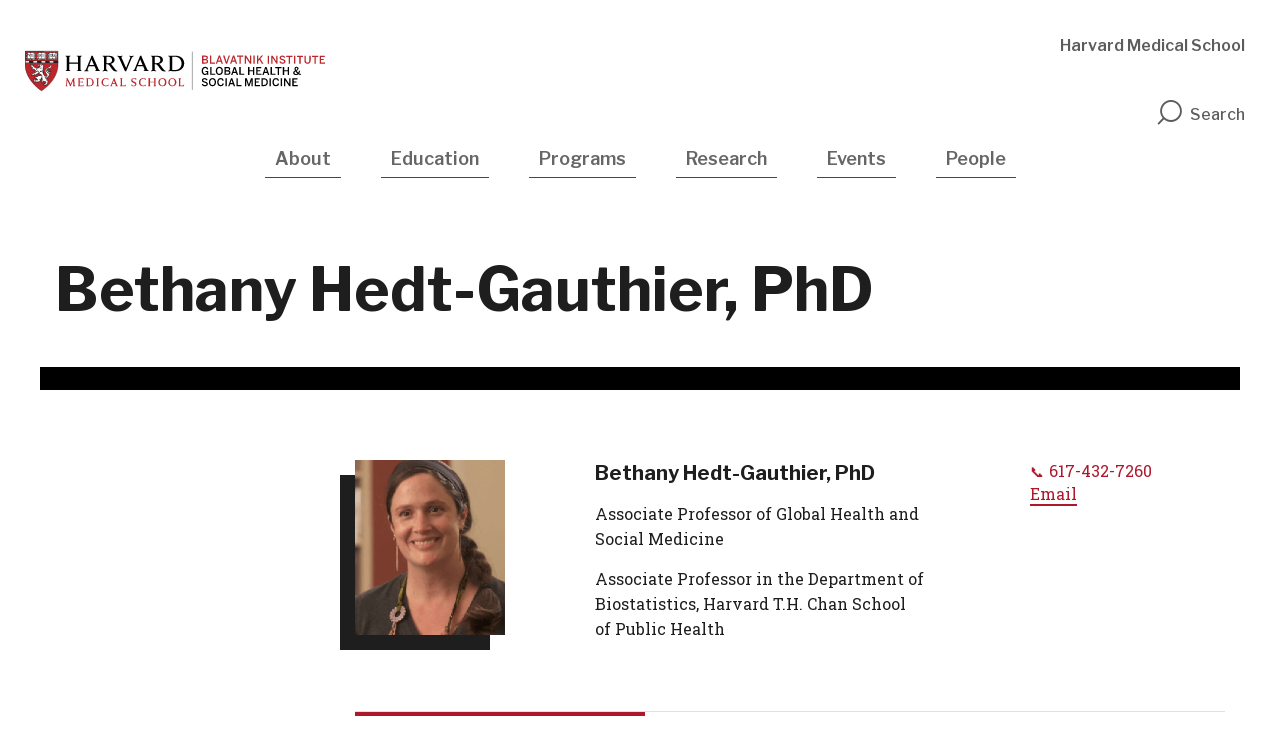

--- FILE ---
content_type: text/html; charset=UTF-8
request_url: https://ghsm.hms.harvard.edu/faculty-staff/bethany-hedt-gauthier?page=1
body_size: 11903
content:
<!DOCTYPE html>
<html  lang="en" dir="ltr" prefix="og: https://ogp.me/ns#">
  <head>
    <meta charset="utf-8" />
<link rel="canonical" href="https://ghsm.hms.harvard.edu/faculty-staff/bethany-hedt-gauthier" />
<meta name="google" content="ICWZfYIppMfuBoTQHoivJf3P61UsTOhs_lFUJRkFmzU" />
<meta property="og:url" content="https://ghsm.hms.harvard.edu/faculty-staff/bethany-hedt-gauthier" />
<meta property="og:title" content="Bethany Hedt-Gauthier" />
<meta name="twitter:card" content="summary_large_image" />
<meta name="twitter:site" content="@harvardmed" />
<meta name="twitter:title" content="Bethany Hedt-Gauthier" />
<meta name="twitter:creator" content="@harvardmed" />
<script async defer data-domain="ghsm.hms.harvard.edu" src="https://plausible.io/js/script.outbound-links.file-downloads.tagged-events.js"></script>
<script>window.plausible = window.plausible || function() { (window.plausible.q = window.plausible.q || []).push(arguments) }</script>
<meta name="Generator" content="Drupal 11 (https://www.drupal.org)" />
<meta name="MobileOptimized" content="width" />
<meta name="HandheldFriendly" content="true" />
<meta name="viewport" content="width=device-width, initial-scale=1.0" />
<meta http-equiv="ImageToolbar" content="false" />
<link rel="icon" href="/themes/shared/harvardmedical/favicon.ico" type="image/vnd.microsoft.icon" />

    <title>Bethany Hedt-Gauthier | Global Health and Social Medicine</title>
    <link href="https://fonts.googleapis.com/css?family=Libre+Franklin:100,400,500,600,700|Roboto+Slab:300,400" rel="stylesheet">
    <link rel="icon" type="image/png" href="favicon.ico">
    <link rel="stylesheet" media="all" href="/sites/default/files/css/css_7kRkwYQXc0HOrlOdZrMRgdSJvmDi1QAl2ZOTApN31EE.css?delta=0&amp;language=en&amp;theme=harvardmedical&amp;include=[base64]" />
<link rel="stylesheet" media="all" href="/sites/default/files/css/css_3DjnjcJOw5yN4_KG2dSwTpecZ-CklpvXtC8YOms0fh4.css?delta=1&amp;language=en&amp;theme=harvardmedical&amp;include=[base64]" />

    <script type="application/json" data-drupal-selector="drupal-settings-json">{"path":{"baseUrl":"\/","pathPrefix":"","currentPath":"node\/14111","currentPathIsAdmin":false,"isFront":false,"currentLanguage":"en","currentQuery":{"page":"1"}},"pluralDelimiter":"\u0003","suppressDeprecationErrors":true,"gtag":{"tagId":"","consentMode":false,"otherIds":[],"events":[],"additionalConfigInfo":[]},"ajaxPageState":{"libraries":"[base64]","theme":"harvardmedical","theme_token":null},"ajaxTrustedUrl":[],"gtm":{"tagId":null,"settings":{"data_layer":"dataLayer","include_classes":false,"allowlist_classes":"google\nnonGooglePixels\nnonGoogleScripts\nnonGoogleIframes","blocklist_classes":"customScripts\ncustomPixels","include_environment":false,"environment_id":"","environment_token":""},"tagIds":["GTM-TD6HB7B"]},"dataLayer":{"defaultLang":"en","languages":{"en":{"id":"en","name":"English","direction":"ltr","weight":0}}},"views":{"ajax_path":"\/views\/ajax","ajaxViews":{"views_dom_id:9c2f2a24f2b18f84a256c5eb74bfbb305099b4ca1f4bb23959485e440b5fb2c0":{"view_name":"publications","view_display_id":"block_1","view_args":"14111","view_path":"\/node\/14111","view_base_path":"publications","view_dom_id":"9c2f2a24f2b18f84a256c5eb74bfbb305099b4ca1f4bb23959485e440b5fb2c0","pager_element":0}}},"hmsDatalayer":{"page_load_start":{"event":"page_load_started","detailed_event":"Page Load Started","page_data":{"country":null,"language":"en","page_author":"","page_location":"https:\/\/ghsm.hms.harvard.edu\/faculty-staff\/bethany-hedt-gauthier","page_topic":"","page_type":"people","page_update_date":"","site_name":"Global Health and Social Medicine"},"user_data":{"user_id":""}},"page_load_complete":{"event":"page_view","detailed_event":"Page Load Completed"}},"user":{"uid":0,"permissionsHash":"913797c401ed7a31efa0b49da155866bef794921f7a8709339ab9fc83727dd9d"}}</script>
<script src="/sites/default/files/js/js_m8-6W_ieb5bqBOJao7SGUO6SB3Tq0rX2LLBzUAARc7U.js?scope=header&amp;delta=0&amp;language=en&amp;theme=harvardmedical&amp;include=[base64]" id="script-1"></script>
<script src="/modules/contrib/google_tag/js/gtag.js?t6rlis" id="script-5"></script>
<script src="/modules/contrib/google_tag/js/gtm.js?t6rlis" id="script-17"></script>

  </head>
  <body class="lang-en section-faculty-staff path-node node--type-people">
    <a href="#main-content" class="visually-hidden focusable skip-link">
      Skip to main content
    </a>
    <noscript><iframe src="https://www.googletagmanager.com/ns.html?id=GTM-TD6HB7B"
                  height="0" width="0" style="display:none;visibility:hidden"></iframe></noscript>

      <div class="dialog-off-canvas-main-canvas" data-off-canvas-main-canvas>
    
<div >

      <div class="row expanded alerts--wrapper">
      <div class="large-12 columns">
          <div class="alerts">
    
  </div>

      </div>
    </div>
  

  <div class="inner-wrap off-canvas-wrapper-inner" id="inner-wrap" data-off-canvas-wrapper>
    <div id="mobile-dropdown" class="show-for-small-only">
        <div class="top_off_canvas">
    <nav role="navigation" aria-labelledby="block-mainnavigation-menu" id="block-mainnavigation" class="block-mainnavigation menu-block menu--mainnavigation">
            
  <h2 class="block-title visually-hidden" id="block-mainnavigation-menu">Mobile Main Navigation</h2>
  

        
              <ul class="menu main">
                    <li class="menu-item menu-item--expanded">
        <a href="/about" data-layer-event="nav_click" data-layer-type="main" data-drupal-link-system-path="node/51">About</a>
                                <ul class="menu">
                    <li class="menu-item">
        <a href="/about/mission-and-core-values" data-layer-event="nav_click" data-layer-type="main" data-drupal-link-system-path="node/53081">Mission and Core Values</a>
              </li>
                <li class="menu-item">
        <a href="/about/our-premises" data-layer-event="nav_click" data-layer-type="main" data-drupal-link-system-path="node/61">Our Premises</a>
              </li>
                <li class="menu-item menu-item--expanded">
        <a href="/about/history" data-layer-event="nav_click" data-layer-type="main" data-drupal-link-system-path="node/81">Department History</a>
                                <ul class="menu">
                    <li class="menu-item menu-item--expanded">
        <a href="/ghsm-150th" data-layer-event="nav_click" data-layer-type="main" data-drupal-link-system-path="node/47871">150 Years of Social Medicine</a>
                                <ul class="menu">
                    <li class="menu-item menu-item--expanded">
        <a href="/ghsm-150th/ghsm-150th-celebration-events" data-layer-event="nav_click" data-layer-type="main" data-drupal-link-system-path="node/47811">GHSM 150th Celebration Events</a>
                                <ul class="menu">
                    <li class="menu-item">
        <a href="/ghsm-150th/ghsm-150th-celebration-events/150-years-social-medicine-harvard" data-layer-event="nav_click" data-layer-type="main" data-drupal-link-system-path="node/47806">150 Years of Social Medicine at Harvard</a>
              </li>
                <li class="menu-item">
        <a href="/ghsm-150th/ghsm-150th-celebration-events/arc-social-medicine-context-practice" data-layer-event="nav_click" data-layer-type="main" data-drupal-link-system-path="node/47816">The Arc of Social Medicine from Context to Practice</a>
              </li>
                <li class="menu-item">
        <a href="/ghsm-150th/ghsm-150th-celebration-events/climate-justice-and-degrowth" data-layer-event="nav_click" data-layer-type="main" data-drupal-link-system-path="node/47861">Climate Justice and Degrowth</a>
              </li>
        </ul>
  
              </li>
                <li class="menu-item">
        <a href="/ghsm-150th/articles-about-our-150th" data-layer-event="nav_click" data-layer-type="main" data-drupal-link-system-path="node/47951">Articles about our 150th</a>
              </li>
        </ul>
  
              </li>
        </ul>
  
              </li>
                <li class="menu-item menu-item--expanded">
        <a href="/about/memoriam" data-layer-event="nav_click" data-layer-type="main" data-drupal-link-system-path="node/51976">In Memoriam of Paul Farmer</a>
                                <ul class="menu">
                    <li class="menu-item">
        <a href="/Farmer-Event-2022" data-layer-event="nav_click" data-layer-type="main" data-drupal-link-system-path="node/51821">Paul Farmer Memorial and Symposium</a>
              </li>
        </ul>
  
              </li>
                <li class="menu-item">
        <a href="/about/department-leadership" data-layer-event="nav_click" data-layer-type="main" data-drupal-link-system-path="node/66">Our Leadership</a>
              </li>
                <li class="menu-item">
        <a href="/about/partners" data-layer-event="nav_click" data-layer-type="main" data-drupal-link-system-path="node/76">Our Partners</a>
              </li>
                <li class="menu-item">
        <a href="/news" data-layer-event="nav_click" data-layer-type="main" data-drupal-link-system-path="news">News</a>
              </li>
                <li class="menu-item">
        <a href="/about/cummings-foundation-professor" data-layer-event="nav_click" data-layer-type="main" data-drupal-link-system-path="node/54625">Cummings Foundation Professor</a>
              </li>
                <li class="menu-item">
        <a href="/about/contact-us" data-layer-event="nav_click" data-layer-type="main" data-drupal-link-system-path="node/86">Contact Us</a>
              </li>
        </ul>
  
              </li>
                <li class="menu-item menu-item--expanded">
        <a href="/education" data-layer-event="nav_click" data-layer-type="main" data-drupal-link-system-path="node/296">Education</a>
                                <ul class="menu">
                    <li class="menu-item menu-item--expanded">
        <a href="/education/courses" data-layer-event="nav_click" data-layer-type="main" data-drupal-link-system-path="node/356">Courses</a>
                                <ul class="menu">
                    <li class="menu-item">
        <a href="/education/courses/global-health-and-social-medicine" data-layer-event="nav_click" data-layer-type="main" data-drupal-link-system-path="node/366">Global Health and Social Medicine</a>
              </li>
                <li class="menu-item">
        <a href="/education/courses/medical-ethics" data-layer-event="nav_click" data-layer-type="main" data-drupal-link-system-path="node/371">Medical Ethics</a>
              </li>
                <li class="menu-item">
        <a href="/education/courses/global-health-delivery" data-layer-event="nav_click" data-layer-type="main" data-drupal-link-system-path="node/376">Global Health Delivery</a>
              </li>
                <li class="menu-item">
        <a href="/education/courses/global-health-faculty-arts-and-sciences" data-layer-event="nav_click" data-layer-type="main" data-drupal-link-system-path="node/381">Global Health (Faculty of Arts and Sciences)</a>
              </li>
                <li class="menu-item">
        <a href="/education/courses/medical-anthropology" data-layer-event="nav_click" data-layer-type="main" data-drupal-link-system-path="node/386">Medical Anthropology</a>
              </li>
                <li class="menu-item">
        <a href="/education/courses/history-medicine" data-layer-event="nav_click" data-layer-type="main" data-drupal-link-system-path="node/391">History of Medicine</a>
              </li>
                <li class="menu-item">
        <a href="/education/courses/sociology-medicine" data-layer-event="nav_click" data-layer-type="main" data-drupal-link-system-path="node/396">Sociology in Medicine</a>
              </li>
        </ul>
  
              </li>
                <li class="menu-item">
        <a href="/education/educational-opportunities" data-layer-event="nav_click" data-layer-type="main" data-drupal-link-system-path="node/431">Educational Opportunities</a>
              </li>
                <li class="menu-item menu-item--expanded">
        <a href="/education/fellowships" data-layer-event="nav_click" data-layer-type="main" data-drupal-link-system-path="node/421">Fellowships</a>
                                <ul class="menu">
                    <li class="menu-item">
        <a href="/education/fellowships/dr-mario-pagenel-fellowship-global-mental-health-delivery" data-layer-event="nav_click" data-layer-type="main" data-drupal-link-system-path="node/52036">Dr. Mario Pagenel Fellowship Global Mental Health Delivery</a>
              </li>
                <li class="menu-item">
        <a href="https://bioethics.hms.harvard.edu/education/fellowship-bioethics" data-layer-event="nav_click" data-layer-type="main">Fellowship in Bioethics</a>
              </li>
                <li class="menu-item">
        <a href="https://www.pgssc.org/paul-farmer-global-surgery-fellowship" data-layer-event="nav_click" data-layer-type="main">Paul Farmer Global Surgery Research Fellowship</a>
              </li>
                <li class="menu-item">
        <a href="https://postdoc.hms.harvard.edu" data-layer-event="nav_click" data-layer-type="main">Postdoctoral Fellows Office</a>
              </li>
                <li class="menu-item">
        <a href="/education/fellowships/previous-fellowship-programs" data-layer-event="nav_click" data-layer-type="main" data-drupal-link-system-path="node/451">Previous Fellowship Programs</a>
              </li>
        </ul>
  
              </li>
                <li class="menu-item menu-item--expanded">
        <a href="/education/master-science-media-medicine-and-health" data-layer-event="nav_click" data-layer-type="main" data-drupal-link-system-path="node/47216">Master of Science in Media, Medicine, and Health</a>
                                <ul class="menu">
                    <li class="menu-item">
        <a href="https://ghsm.hms.harvard.edu/education/master-science-media-medicine-and-health" data-layer-event="nav_click" data-layer-type="main">Overview</a>
              </li>
                <li class="menu-item">
        <a href="/education/master-science-media-medicine-and-health/curriculum" data-layer-event="nav_click" data-layer-type="main" data-drupal-link-system-path="node/47221">Curriculum</a>
              </li>
                <li class="menu-item">
        <a href="/education/master-science-media-medicine-and-health/admissions" data-layer-event="nav_click" data-layer-type="main" data-drupal-link-system-path="node/47226">Admissions</a>
              </li>
                <li class="menu-item">
        <a href="/education/master-science-media-medicine-and-health/faculty" data-layer-event="nav_click" data-layer-type="main" data-drupal-link-system-path="node/47231">Faculty</a>
              </li>
                <li class="menu-item">
        <a href="/education/master-science-media-medicine-and-health/students-and-alumni" data-layer-event="nav_click" data-layer-type="main" data-drupal-link-system-path="node/53380">Students and Alumni</a>
              </li>
                <li class="menu-item">
        <a href="/education/master-science-media-medicine-and-health/student-capstones" data-layer-event="nav_click" data-layer-type="main" data-drupal-link-system-path="node/55549">Capstones</a>
              </li>
                <li class="menu-item">
        <a href="/education/master-science-media-medicine-and-health/faqs" data-layer-event="nav_click" data-layer-type="main" data-drupal-link-system-path="node/47241">FAQs</a>
              </li>
        </ul>
  
              </li>
                <li class="menu-item menu-item--expanded">
        <a href="/education/media-and-medicine" data-layer-event="nav_click" data-layer-type="main" data-drupal-link-system-path="node/51911">Media and Medicine Certificate Program</a>
                                <ul class="menu">
                    <li class="menu-item">
        <a href="/education/media-and-medicine" data-layer-event="nav_click" data-layer-type="main" data-drupal-link-system-path="node/51911">Overview</a>
              </li>
                <li class="menu-item">
        <a href="/education/media-and-medicine/curriculum" data-layer-event="nav_click" data-layer-type="main" data-drupal-link-system-path="node/51916">Curriculum</a>
              </li>
                <li class="menu-item">
        <a href="/education/media-and-medicine/admissions" data-layer-event="nav_click" data-layer-type="main" data-drupal-link-system-path="node/51921">Admissions</a>
              </li>
                <li class="menu-item">
        <a href="/education/media-and-medicine/faculty" data-layer-event="nav_click" data-layer-type="main" data-drupal-link-system-path="node/51926">Faculty</a>
              </li>
                <li class="menu-item">
        <a href="/education/media-and-medicine/student-and-alumni" data-layer-event="nav_click" data-layer-type="main" data-drupal-link-system-path="node/51936">Alumni</a>
              </li>
                <li class="menu-item">
        <a href="/education/media-and-medicine/faqs" data-layer-event="nav_click" data-layer-type="main" data-drupal-link-system-path="node/51931">FAQs</a>
              </li>
        </ul>
  
              </li>
                <li class="menu-item menu-item--expanded">
        <a href="/education/public-lectures" data-layer-event="nav_click" data-layer-type="main" data-drupal-link-system-path="node/426">Public Lectures</a>
              </li>
                <li class="menu-item">
        <a href="/education/scholars-medicine" data-layer-event="nav_click" data-layer-type="main" data-drupal-link-system-path="node/361">Scholars in Medicine</a>
              </li>
                <li class="menu-item menu-item--expanded">
        <a href="https://ghsm.hms.harvard.edu/education/arts-and-humanities-initiative/overview" title="The Arts and Humanities Initiative is the hub for arts and humanities at Harvard Medical School and its affiliated hospitals." data-layer-event="nav_click" data-layer-type="main">Arts and Humanities Initiative</a>
                                <ul class="menu">
                    <li class="menu-item">
        <a href="/education/arts-and-humanities-initiative" data-layer-event="nav_click" data-layer-type="main" data-drupal-link-system-path="node/54117">Overview</a>
              </li>
                <li class="menu-item">
        <a href="/education/arts-and-humanities-initiative/projectevent-sponsorship" data-layer-event="nav_click" data-layer-type="main" data-drupal-link-system-path="node/54119">Sponsorship</a>
              </li>
                <li class="menu-item">
        <a href="/education/arts-and-humanities-initiative/donate" data-layer-event="nav_click" data-layer-type="main" data-drupal-link-system-path="node/54124">Donate</a>
              </li>
        </ul>
  
              </li>
                <li class="menu-item menu-item--expanded">
        <a href="/education/master-medical-sciences-global-health-delivery-overview" data-layer-event="nav_click" data-layer-type="main" data-drupal-link-system-path="node/39806">Master of Medical Sciences in Global Health Delivery</a>
                                <ul class="menu">
                    <li class="menu-item">
        <a href="/education/master-medical-sciences-global-health-delivery-overview" data-layer-event="nav_click" data-layer-type="main" data-drupal-link-system-path="node/39806">Overview</a>
              </li>
                <li class="menu-item">
        <a href="/education/master-medical-sciences-global-health-delivery/master-medical-sciences-global-health-1" data-layer-event="nav_click" data-layer-type="main" data-drupal-link-system-path="node/39811">Curriculum</a>
              </li>
                <li class="menu-item">
        <a href="/education/master-medical-sciences-global-health-delivery/master-medical-sciences-global-health-0" data-layer-event="nav_click" data-layer-type="main" data-drupal-link-system-path="node/54465">Thesis</a>
              </li>
                <li class="menu-item">
        <a href="/education/master-medical-sciences-global-health-delivery/master-medical-sciences-global-health-3" data-layer-event="nav_click" data-layer-type="main" data-drupal-link-system-path="node/39816">Admissions</a>
              </li>
                <li class="menu-item">
        <a href="/education/master-medical-sciences-global-health-delivery/master-medical-sciences-global-health-4" data-layer-event="nav_click" data-layer-type="main" data-drupal-link-system-path="node/54168">Who Should Apply</a>
              </li>
                <li class="menu-item">
        <a href="/education/master-medical-sciences-global-health-delivery/master-medical-sciences-global-health-2" data-layer-event="nav_click" data-layer-type="main" data-drupal-link-system-path="node/39821">Faculty</a>
              </li>
        </ul>
  
              </li>
        </ul>
  
              </li>
                <li class="menu-item menu-item--expanded">
        <a href="/programs" data-layer-event="nav_click" data-layer-type="main" data-drupal-link-system-path="node/91">Programs</a>
                                <ul class="menu">
                    <li class="menu-item menu-item--expanded">
        <a href="/programs/economics" data-layer-event="nav_click" data-layer-type="main" data-drupal-link-system-path="node/96">Economics</a>
                                <ul class="menu">
                    <li class="menu-item">
        <a href="/programs/economics/program-objectives" data-layer-event="nav_click" data-layer-type="main" data-drupal-link-system-path="node/101">Program Objectives</a>
              </li>
                <li class="menu-item">
        <a href="/programs/economics/featured-initiatives" data-layer-event="nav_click" data-layer-type="main" data-drupal-link-system-path="node/106">Featured Initiatives</a>
              </li>
                <li class="menu-item">
        <a href="/programs/economics/partnerships" data-layer-event="nav_click" data-layer-type="main" data-drupal-link-system-path="node/111">Partnerships</a>
              </li>
        </ul>
  
              </li>
                <li class="menu-item menu-item--expanded">
        <a href="/programs/family-care-elderly" data-layer-event="nav_click" data-layer-type="main" data-drupal-link-system-path="node/116">Family Care for the Elderly</a>
                                <ul class="menu">
                    <li class="menu-item">
        <a href="/programs/family-care-elderly/collaborative-research" data-layer-event="nav_click" data-layer-type="main" data-drupal-link-system-path="node/50436">Collaborative Research</a>
              </li>
                <li class="menu-item">
        <a href="/programs/family-care-elderly/program-objectives" data-layer-event="nav_click" data-layer-type="main" data-drupal-link-system-path="node/121">Program Objectives</a>
              </li>
                <li class="menu-item">
        <a href="/programs/family-care-elderly/featured-initiatives" data-layer-event="nav_click" data-layer-type="main" data-drupal-link-system-path="node/126">Featured Initiatives</a>
              </li>
                <li class="menu-item">
        <a href="/programs/family-care-elderly/partnerships" data-layer-event="nav_click" data-layer-type="main" data-drupal-link-system-path="node/131">Partnerships</a>
              </li>
        </ul>
  
              </li>
                <li class="menu-item menu-item--expanded">
        <a href="/programs/palliative-care" data-layer-event="nav_click" data-layer-type="main" data-drupal-link-system-path="node/53226">Palliative Care</a>
                                <ul class="menu">
                    <li class="menu-item">
        <a href="/programs/palliative-care/program-objectives" data-layer-event="nav_click" data-layer-type="main" data-drupal-link-system-path="node/53228">Program Objectives</a>
              </li>
                <li class="menu-item">
        <a href="/programs/palliative-care/featured-initiatives" data-layer-event="nav_click" data-layer-type="main" data-drupal-link-system-path="node/53229">Featured Initiatives</a>
              </li>
                <li class="menu-item">
        <a href="/programs/palliative-care/leadership" data-layer-event="nav_click" data-layer-type="main" data-drupal-link-system-path="node/53230">Leadership</a>
              </li>
                <li class="menu-item">
        <a href="/programs/palliative-care/affiliates" data-layer-event="nav_click" data-layer-type="main" data-drupal-link-system-path="node/53231">Affiliates</a>
              </li>
        </ul>
  
              </li>
                <li class="menu-item menu-item--expanded">
        <a href="/programs/surgery" data-layer-event="nav_click" data-layer-type="main" data-drupal-link-system-path="node/326">Surgery</a>
                                <ul class="menu">
                    <li class="menu-item">
        <a href="/programs/surgery/program-objectives" data-layer-event="nav_click" data-layer-type="main" data-drupal-link-system-path="node/331">Program Objectives</a>
              </li>
                <li class="menu-item">
        <a href="/programs/surgery/featured-initiatives" data-layer-event="nav_click" data-layer-type="main" data-drupal-link-system-path="node/336">Featured Initiatives</a>
              </li>
                <li class="menu-item menu-item--expanded">
        <a href="/programs/surgery/pgssc-leadership" data-layer-event="nav_click" data-layer-type="main" data-drupal-link-system-path="node/52101">PGSSC Leadership</a>
                                <ul class="menu">
                    <li class="menu-item">
        <a href="/programs/surgery/faculty-labs" data-layer-event="nav_click" data-layer-type="main" data-drupal-link-system-path="node/52126">Faculty Labs</a>
              </li>
        </ul>
  
              </li>
                <li class="menu-item">
        <a href="/programs/surgery/partnerships" data-layer-event="nav_click" data-layer-type="main" data-drupal-link-system-path="node/341">Partnerships</a>
              </li>
                <li class="menu-item">
        <a href="/programs/surgery/affiliates" data-layer-event="nav_click" data-layer-type="main" data-drupal-link-system-path="node/346">Affiliates</a>
              </li>
        </ul>
  
              </li>
        </ul>
  
              </li>
                <li class="menu-item menu-item--expanded">
        <a href="/research" data-layer-event="nav_click" data-layer-type="main" data-drupal-link-system-path="node/301">Research</a>
                                <ul class="menu">
                    <li class="menu-item">
        <a href="/research/center-bioethics" data-layer-event="nav_click" data-layer-type="main" data-drupal-link-system-path="node/496">Center for Bioethics</a>
              </li>
                <li class="menu-item">
        <a href="/research/center-global-health-delivery" data-layer-event="nav_click" data-layer-type="main" data-drupal-link-system-path="node/456">Center for Global Health Delivery</a>
              </li>
                <li class="menu-item">
        <a href="/research/cultural-studies-biomedicine" data-layer-event="nav_click" data-layer-type="main" data-drupal-link-system-path="node/461">Cultural Studies of Biomedicine</a>
              </li>
                <li class="menu-item">
        <a href="/research/global-health-delivery" data-layer-event="nav_click" data-layer-type="main" data-drupal-link-system-path="node/466">Global Health Delivery</a>
              </li>
                <li class="menu-item">
        <a href="/research/global-health-partnership-early-child-development-working-group" data-layer-event="nav_click" data-layer-type="main" data-drupal-link-system-path="node/45861">Global Health Partnership Early Child Development Working Group</a>
              </li>
                <li class="menu-item">
        <a href="/research/history-medicine" data-layer-event="nav_click" data-layer-type="main" data-drupal-link-system-path="node/471">History of Medicine</a>
              </li>
                <li class="menu-item">
        <a href="/research/human-resources-health" data-layer-event="nav_click" data-layer-type="main" data-drupal-link-system-path="node/481">Human Resources for Health</a>
              </li>
                <li class="menu-item">
        <a href="/research/infectious-disease" data-layer-event="nav_click" data-layer-type="main" data-drupal-link-system-path="node/476">Infectious Disease</a>
              </li>
                <li class="menu-item">
        <a href="/research/medical-anthropology" data-layer-event="nav_click" data-layer-type="main" data-drupal-link-system-path="node/486">Medical Anthropology</a>
              </li>
                <li class="menu-item">
        <a href="/research/mental-health" data-layer-event="nav_click" data-layer-type="main" data-drupal-link-system-path="node/52206">Mental Health</a>
              </li>
        </ul>
  
              </li>
                <li class="menu-item menu-item--expanded">
        <a href="/ghsm-calendar" data-layer-event="nav_click" data-layer-type="main" data-drupal-link-system-path="node/52211">Events</a>
                                <ul class="menu">
                    <li class="menu-item menu-item--expanded">
        <a href="/events/department-seminars" data-layer-event="nav_click" data-layer-type="main" data-drupal-link-system-path="node/43776">Department Seminars</a>
                                <ul class="menu">
                    <li class="menu-item">
        <a href="/events/department-seminars/department-seminar-videos-2023" data-layer-event="nav_click" data-layer-type="main" data-drupal-link-system-path="node/54427">Department Seminar Videos - 2023</a>
              </li>
                <li class="menu-item">
        <a href="/events/department-seminars/department-seminar-videos-2024" data-layer-event="nav_click" data-layer-type="main" data-drupal-link-system-path="node/54444">Department Seminar Videos - 2024</a>
              </li>
        </ul>
  
              </li>
                <li class="menu-item">
        <a href="/events/friday-morning-seminar-series" data-layer-event="nav_click" data-layer-type="main" data-drupal-link-system-path="node/52091">Friday Morning Seminars</a>
              </li>
        </ul>
  
              </li>
                <li class="menu-item">
        <a href="/people" data-layer-event="nav_click" data-layer-type="main" data-drupal-link-system-path="people">People</a>
              </li>
        </ul>
  


  </nav>
<nav role="navigation" aria-labelledby="block-utilitynavigation-menu" id="block-utilitynavigation" class="block-utilitynavigation menu-block menu--utilitynavigation">
            
  <h2 class="block-title visually-hidden" id="block-utilitynavigation-menu">Mobile Utility Navigation</h2>
  

        
              <ul class="menu utility-navigation" role="navigation">
                    <li class="menu-item">
        <a href="https://hms.harvard.edu/" target="_blank" data-layer-event="nav_click" data-layer-type="utility-navigation">Harvard Medical School</a>
              </li>
        </ul>
  


  </nav>

  </div>

    </div>

    <div class="off-canvas-content" data-off-canvas-content>

            <header role="banner" aria-label="Site header">
                <div class="row expanded top-header-wrapper">
          <div class="search-wrapper">
            <button id="btn-search-close" class="btn btn--search-close" aria-label="Close search form" title="Close search form"><i class="icon-close"></i></button>
            <div class="row">
              <script>
                (function() {
                  var cx = '000741335895712361513:wyuuay3xxko';
                  var gcse = document.createElement('script');
                  gcse.type = 'text/javascript';
                  gcse.async = true;
                  gcse.src = (document.location.protocol == 'https:' ? 'https:' : 'http:') +
                      '//cse.google.com/cse.js?cx=' + cx;
                  var s = document.getElementsByTagName('script')[0];
                  s.parentNode.insertBefore(gcse, s);
                })();
                window.onload = function(){
                  if(document.getElementById('gsc-i-id1')) {
                    document.getElementById('gsc-i-id1').placeholder = 'Search';
                  }
                  if(document.getElementById('gsc-i-id2')) {
                    document.getElementById('gsc-i-id2').placeholder = 'Search';
                  };
                };
              </script>
              <gcse:searchbox-only resultsUrl="/search-results" queryParameterName="as_q"></gcse:searchbox-only>
            </div>
          </div>

            <div class="columns large-6 medium-8 small-6">
                                              <div class="top_header_left">
    <section id="block-sitebranding" class="logo-block-no-slogan block-sitebranding system_branding_block">
  
  
    

  
          <a href="/" title="Home" rel="home">
      <img src="/sites/default/files/GHSM-logo.svg" alt="" />
    </a>
      

    
  </section>

  </div>

                          </div>
          <div class="mobile-elements columns small-6 text-right">
            <div class="search-toggle" id="btn-search-mobile">
              <i class="icon-search"></i>
            </div>
            <span class="nav-toggle">Menu</span>
          </div>
                      <div class="header_right columns medium-4 large-6 hide-for-small-only">
                <div class="top_header_right">
    <nav role="navigation" aria-labelledby="block-utilitynavigation-2-menu" id="block-utilitynavigation-2" class="menu--utilitynavigation block-utilitynavigation-2 menu-block menu--utilitynavigation_2">
            
  <h2 class="block-title visually-hidden" id="block-utilitynavigation-2-menu">Utility Navigation</h2>
  

        
              <ul class="menu utility-navigation" role="navigation">
                    <li class="menu-item">
        <a href="https://hms.harvard.edu/" target="_blank" data-layer-event="nav_click" data-layer-type="utility-navigation">Harvard Medical School</a>
              </li>
        </ul>
  


  </nav>

  </div>

              <div aria-label="Site search" role="search" tabindex="0"  class="search-toggle" id="btn-search">
                <i class="icon-search"></i>Search
              </div>
            </div>
                  </div>
                  <div class="row">
            <div class="large-12 columns hide-for-small-only">
                <div class="header">
    <nav role="navigation" aria-labelledby="block-mainnavigation-2-menu" id="block-mainnavigation-2" class="menu--main-menu block-mainnavigation-2 menu-block menu--mainnavigation_2">
            
  <h2 class="block-title visually-hidden" id="block-mainnavigation-2-menu">Main navigation</h2>
  

        
      
          <ul class="menu main menu main-menu" role="navigation" aria-label="Main menu">
                              <li class="menu-item about menu-item--expanded">
                <a href="/about" data-layer-event="nav_click" data-layer-type="main" data-drupal-link-system-path="node/51">About</a>
                                
                <div class="megamenu-wrapper row">
                  <div class="columns large-10 large-offset-1">              
                          
        <ul class="menu" role="navigation" aria-label="Menu">
                                                  <li class="menu-item">
              <a href="/about/mission-and-core-values" data-layer-event="nav_click" data-layer-type="main" data-drupal-link-system-path="node/53081">Mission and Core Values</a>
                        </li>
                                                  <li class="menu-item">
              <a href="/about/our-premises" data-layer-event="nav_click" data-layer-type="main" data-drupal-link-system-path="node/61">Our Premises</a>
                        </li>
                                                  <li class="menu-item">
              <a href="/about/history" data-layer-event="nav_click" data-layer-type="main" data-drupal-link-system-path="node/81">Department History</a>
                        </li>
                                                  <li class="menu-item">
              <a href="/about/memoriam" data-layer-event="nav_click" data-layer-type="main" data-drupal-link-system-path="node/51976">In Memoriam of Paul Farmer</a>
                        </li>
                                                  <li class="menu-item">
              <a href="/about/department-leadership" data-layer-event="nav_click" data-layer-type="main" data-drupal-link-system-path="node/66">Our Leadership</a>
                        </li>
                                                  <li class="menu-item">
              <a href="/about/partners" data-layer-event="nav_click" data-layer-type="main" data-drupal-link-system-path="node/76">Our Partners</a>
                        </li>
                                                  <li class="menu-item">
              <a href="/news" data-layer-event="nav_click" data-layer-type="main" data-drupal-link-system-path="news">News</a>
                        </li>
                                                  <li class="menu-item">
              <a href="/about/cummings-foundation-professor" data-layer-event="nav_click" data-layer-type="main" data-drupal-link-system-path="node/54625">Cummings Foundation Professor</a>
                        </li>
                                                  <li class="menu-item">
              <a href="/about/contact-us" data-layer-event="nav_click" data-layer-type="main" data-drupal-link-system-path="node/86">Contact Us</a>
                        </li>
          </ul>
      
                  </div>                  
                </div>
                            </li>
                              <li class="menu-item education menu-item--expanded">
                <a href="/education" data-layer-event="nav_click" data-layer-type="main" data-drupal-link-system-path="node/296">Education</a>
                                
                <div class="megamenu-wrapper row">
                  <div class="columns large-10 large-offset-1">              
                          
        <ul class="menu" role="navigation" aria-label="Menu">
                                                  <li class="menu-item">
              <a href="/education/courses" data-layer-event="nav_click" data-layer-type="main" data-drupal-link-system-path="node/356">Courses</a>
                        </li>
                                                  <li class="menu-item">
              <a href="/education/educational-opportunities" data-layer-event="nav_click" data-layer-type="main" data-drupal-link-system-path="node/431">Educational Opportunities</a>
                        </li>
                                                  <li class="menu-item">
              <a href="/education/fellowships" data-layer-event="nav_click" data-layer-type="main" data-drupal-link-system-path="node/421">Fellowships</a>
                        </li>
                                                  <li class="menu-item">
              <a href="/education/master-science-media-medicine-and-health" data-layer-event="nav_click" data-layer-type="main" data-drupal-link-system-path="node/47216">Master of Science in Media, Medicine, and Health</a>
                        </li>
                                                  <li class="menu-item">
              <a href="/education/media-and-medicine" data-layer-event="nav_click" data-layer-type="main" data-drupal-link-system-path="node/51911">Media and Medicine Certificate Program</a>
                        </li>
                                                  <li class="menu-item">
              <a href="/education/public-lectures" data-layer-event="nav_click" data-layer-type="main" data-drupal-link-system-path="node/426">Public Lectures</a>
                        </li>
                                                  <li class="menu-item">
              <a href="/education/scholars-medicine" data-layer-event="nav_click" data-layer-type="main" data-drupal-link-system-path="node/361">Scholars in Medicine</a>
                        </li>
                                                  <li class="menu-item">
              <a href="https://ghsm.hms.harvard.edu/education/arts-and-humanities-initiative/overview" title="The Arts and Humanities Initiative is the hub for arts and humanities at Harvard Medical School and its affiliated hospitals." data-layer-event="nav_click" data-layer-type="main">Arts and Humanities Initiative</a>
                        </li>
                                                  <li class="menu-item">
              <a href="/education/master-medical-sciences-global-health-delivery-overview" data-layer-event="nav_click" data-layer-type="main" data-drupal-link-system-path="node/39806">Master of Medical Sciences in Global Health Delivery</a>
                        </li>
          </ul>
      
                  </div>                  
                </div>
                            </li>
                              <li class="menu-item programs menu-item--expanded">
                <a href="/programs" data-layer-event="nav_click" data-layer-type="main" data-drupal-link-system-path="node/91">Programs</a>
                                
                <div class="megamenu-wrapper row">
                  <div class="columns large-10 large-offset-1">              
                          
        <ul class="menu" role="navigation" aria-label="Menu">
                                                  <li class="menu-item">
              <a href="/programs/economics" data-layer-event="nav_click" data-layer-type="main" data-drupal-link-system-path="node/96">Economics</a>
                        </li>
                                                  <li class="menu-item">
              <a href="/programs/family-care-elderly" data-layer-event="nav_click" data-layer-type="main" data-drupal-link-system-path="node/116">Family Care for the Elderly</a>
                        </li>
                                                  <li class="menu-item">
              <a href="/programs/palliative-care" data-layer-event="nav_click" data-layer-type="main" data-drupal-link-system-path="node/53226">Palliative Care</a>
                        </li>
                                                  <li class="menu-item">
              <a href="/programs/surgery" data-layer-event="nav_click" data-layer-type="main" data-drupal-link-system-path="node/326">Surgery</a>
                        </li>
          </ul>
      
                  </div>                  
                </div>
                            </li>
                              <li class="menu-item research menu-item--expanded">
                <a href="/research" data-layer-event="nav_click" data-layer-type="main" data-drupal-link-system-path="node/301">Research</a>
                                
                <div class="megamenu-wrapper row">
                  <div class="columns large-10 large-offset-1">              
                          
        <ul class="menu" role="navigation" aria-label="Menu">
                                                  <li class="menu-item">
              <a href="/research/center-bioethics" data-layer-event="nav_click" data-layer-type="main" data-drupal-link-system-path="node/496">Center for Bioethics</a>
                        </li>
                                                  <li class="menu-item">
              <a href="/research/center-global-health-delivery" data-layer-event="nav_click" data-layer-type="main" data-drupal-link-system-path="node/456">Center for Global Health Delivery</a>
                        </li>
                                                  <li class="menu-item">
              <a href="/research/cultural-studies-biomedicine" data-layer-event="nav_click" data-layer-type="main" data-drupal-link-system-path="node/461">Cultural Studies of Biomedicine</a>
                        </li>
                                                  <li class="menu-item">
              <a href="/research/global-health-delivery" data-layer-event="nav_click" data-layer-type="main" data-drupal-link-system-path="node/466">Global Health Delivery</a>
                        </li>
                                                  <li class="menu-item">
              <a href="/research/global-health-partnership-early-child-development-working-group" data-layer-event="nav_click" data-layer-type="main" data-drupal-link-system-path="node/45861">Global Health Partnership Early Child Development Working Group</a>
                        </li>
                                                  <li class="menu-item">
              <a href="/research/history-medicine" data-layer-event="nav_click" data-layer-type="main" data-drupal-link-system-path="node/471">History of Medicine</a>
                        </li>
                                                  <li class="menu-item">
              <a href="/research/human-resources-health" data-layer-event="nav_click" data-layer-type="main" data-drupal-link-system-path="node/481">Human Resources for Health</a>
                        </li>
                                                  <li class="menu-item">
              <a href="/research/infectious-disease" data-layer-event="nav_click" data-layer-type="main" data-drupal-link-system-path="node/476">Infectious Disease</a>
                        </li>
                                                  <li class="menu-item">
              <a href="/research/medical-anthropology" data-layer-event="nav_click" data-layer-type="main" data-drupal-link-system-path="node/486">Medical Anthropology</a>
                        </li>
                                                  <li class="menu-item">
              <a href="/research/mental-health" data-layer-event="nav_click" data-layer-type="main" data-drupal-link-system-path="node/52206">Mental Health</a>
                        </li>
          </ul>
      
                  </div>                  
                </div>
                            </li>
                              <li class="menu-item events menu-item--expanded">
                <a href="/ghsm-calendar" data-layer-event="nav_click" data-layer-type="main" data-drupal-link-system-path="node/52211">Events</a>
                                
                <div class="megamenu-wrapper row">
                  <div class="columns large-10 large-offset-1">              
                          
        <ul class="menu" role="navigation" aria-label="Menu">
                                                  <li class="menu-item">
              <a href="/events/department-seminars" data-layer-event="nav_click" data-layer-type="main" data-drupal-link-system-path="node/43776">Department Seminars</a>
                        </li>
                                                  <li class="menu-item">
              <a href="/events/friday-morning-seminar-series" data-layer-event="nav_click" data-layer-type="main" data-drupal-link-system-path="node/52091">Friday Morning Seminars</a>
                        </li>
          </ul>
      
                  </div>                  
                </div>
                            </li>
                              <li class="menu-item people">
                <a href="/people" data-layer-event="nav_click" data-layer-type="main" data-drupal-link-system-path="people">People</a>
                            </li>
        
      </ul>
      

  </nav>

  </div>

            </div>
          </div>
              </header>
            
      <div class="row">
                              </div>

      
            
      <div class="content-top node__people">
        <section>
                      <div class="content_top">
    <section id="block-harvardmedical-page-title" class="block-harvardmedical-page-title row block-page-title page-title-wrapper column">
  
  
    

  
          
  <h1>Bethany Hedt-Gauthier, PhD</h1>


    
    
  </section>

  </div>

        </section>
      </div>
              <div class="row sidebar-template">
                      <div id="sidebar-first" class="small-12 small-12 large-3 large-pull-9 columns sidebar hide-for-print" role="complementary" aria-label="Sidebar">
              <div class="sidebar_first">
    <section id="block-mainmenusectionblock" class="menu--sidebar block-mainmenusectionblock section_main_menu_block">
  
  
    

  
          
    
    
  </section>

  </div>

          </div>
                  <main id="main" class="small-12 small-12 large-9 large-push-3 with-sidebar columns node__people-content" role="main" aria-label="Main content">
                          <div class="region-highlighted panel highlighted"><div data-drupal-messages-fallback class="hidden"></div></div>                        <a id="main-content"></a>
                        <section>
                <div class="content">
    <section id="block-harvardmedical-content" class="block-harvardmedical-content system_main_block">
  
  
    

  
          
<article id="node-14111"  class="mode--full people">

  <div class="leadership--component">
    <div class="row">
              <div class="leadership--photo columns small-12 medium-3 xxleadership--photo-long">
          <span class="xxheader--img">
                <div class="field field--name-field-profile-photo-media field--type-entity-reference field--label-hidden field__items">
                <div class="field__item">
          <img loading="lazy" src="/sites/default/files/profile-photos/BH.png" width="200" height="240" alt="Image of Bethany Hedt-Gauthier" />


            </div>
          </div>

          </span>
        </div>
            <div class="columns small-12 medium-5 large-5 leadership--center">
        <h2 class="leadership--name">
                      Bethany Hedt-Gauthier, PhD
                    
          
        </h2>
        <div class="leadership--details">
                          <div class="leadership--position field__item">
        Associate Professor of Global Health and Social Medicine
            </div>
                  <div class="leadership--position field__item">
        Associate Professor in the Department of Biostatistics, Harvard T.H. Chan School of Public Health
            </div>
      
        </div>
      </div>
      <div class="columns small-12 medium-4 large-offset-1 large-3 leadership--details">
       
          
         
                      
            <div class="leadership--phone">
               <a href="tel:617-432-7260">617-432-7260</a>
            </div>
                                <div class="leadership--email">
              <a href="mailto:Bethany_Gauthier@hms.harvard.edu">Email</a>
            </div>
                          </div>
    </div>  
  </div>
  
      
<ul class="tabs" data-tabs id="tabs-component">
                          <li class="tabs-title is-active"><a href="#bio">Bio</a></li>
                                    <li class="tabs-title"><a href="#research">Research</a></li>
                                    <li class="tabs-title"><a href="#publications">Publications</a></li>
            </ul>

<div class="tabs-content" data-tabs-content="tabs-component">
            
            <div class="tabs-panel is-active" id="bio">
              

  <div class="bundle--tabs paragraph paragraph--type--tabs paragraph--view-mode--default">
              <div class="row">
        <div class="columns small-12">
                                  <div class="body field__item">
        <p>Dr. Hedt-Gauthier received a BS with distinction in mathematics from the University of North Carolina-Chapel Hill in 1999. Immediately following her undergraduate training, she served three years in the U.S. Peace Corps in Namibia, where she was introduced to the needs and challenges of global public health and the role of research in addressing these gaps. In 2003, she began a PhD program in biostatistics at Harvard School of Public Health. During this training, Dr. Hedt-Gauthier took a leave of absence to complete a fellowship in strategic information at the Centers for Disease Control and Prevention in Malawi. She received her PhD in 2008 and completed a two-year postdoctoral fellowship in the same department in 2010.</p>
            </div>
      
                  </div>
      </div>
      </div>

      </div>
                 
            <div class="tabs-panel" id="research">
                

  <div class="bundle--tabs paragraph paragraph--type--tabs paragraph--view-mode--default">
              <div class="row">
        <div class="columns small-12">
                                  <div class="body field__item">
        <p>Hedt-Gauthier leads NIH-funded research exploring the feasibility and impact of mobile health (mHealth) tools for community health worker-led postoperative follow-up after cesarean delivery in rural Rwanda. She also leads statistical methods development and application, with expertise in complex survey sampling, surveillance, and methods for program monitoring and evaluation.</p>
            </div>
      
                  </div>
      </div>
      </div>

      </div>
                 
            <div class="tabs-panel" id="publications">
                

  <div class="bundle--people_publications paragraph paragraph--type--people-publications paragraph--view-mode--default">
              <div class="row">
        <div class="columns small-12">
                      <div class="field field--name-field-publications-view field--type-block-field field--label-hidden field__items">
                <div class="field__item">
        <section class="views-element-container block-views-block-publications-block-1 views_block:publications-block_1 views_block" id="block-views-block-publications-block-1">
  
  
    

  
          <div><div class="ajax-results js-view-dom-id-9c2f2a24f2b18f84a256c5eb74bfbb305099b4ca1f4bb23959485e440b5fb2c0">
  
  
  

  
  
  

  <div data-drupal-views-infinite-scroll-content-wrapper class="views-infinite-scroll-content-wrapper clearfix">    <div class="views-row"><div class="views-field views-field-title"><span class="field-content">COVID-19 vaccine acceptance in three rural communes in Haiti: A cross-sectional study.</span></div><div class="views-field views-field-nothing"><span class="field-content"><div class="people-pub-list">
Authors: Authors: Chery MJ, Dubique K, Higgins JM, Faure PA, Phillips R, Morris S, Clisbee M, Conserve DF, Ricthwood T, Lefruit RM, Hedt-Gauthier BL.   <br />
<em>Hum Vaccin Immunother <time datetime="2023-12-31T12:00:00Z">2023-12-31</time>
</em> <br />
<a href="http://www.ncbi.nlm.nih.gov/pubmed/37157153">View full abstract on Pubmed</a>
</div></span></div></div>
    <div class="views-row"><div class="views-field views-field-title"><span class="field-content">Functional recovery after cesarean delivery: a prospective cohort study in rural Rwanda.</span></div><div class="views-field views-field-nothing"><span class="field-content"><div class="people-pub-list">
Authors: Authors: Niyigena A, Gato S, Alayande B, Miranda E, Hedt-Gauthier B, Goodman AS, Nkurunziza T, Mazimpaka C, Hakizimana S, Ngamije P, Kateera F, Riviello R, Boatin AA.   <br />
<em>BMC Pregnancy Childbirth <time datetime="2023-12-13T12:00:00Z">2023-12-13</time>
</em> <br />
<a href="http://www.ncbi.nlm.nih.gov/pubmed/38087238">View full abstract on Pubmed</a>
</div></span></div></div>
    <div class="views-row"><div class="views-field views-field-title"><span class="field-content">Late and Persistent Symptoms Suggestive of Surgical Site Infections After Cesarean Section: Results from a Prospective Cohort Study in Rural Rwanda.</span></div><div class="views-field views-field-nothing"><span class="field-content"><div class="people-pub-list">
Authors: Authors: Mukantwari J, Gatete JD, Niyigena A, Alayande BT, Nkurunziza T, Mazimpaka C, Boatin AA, Kateera F, Hedt-Gauthier B, Riviello R.   <br />
<em>Surg Infect (Larchmt) <time datetime="2023-12-01T12:00:00Z">2023-12-01</time>
</em> <br />
<a href="http://www.ncbi.nlm.nih.gov/pubmed/38032658">View full abstract on Pubmed</a>
</div></span></div></div>
    <div class="views-row"><div class="views-field views-field-title"><span class="field-content">Area-Based Sociodemographic Factors Associated with Latent Tuberculosis Infection in a Low-Prevalence Setting.</span></div><div class="views-field views-field-nothing"><span class="field-content"><div class="people-pub-list">
Authors: Authors: Campbell JI, Tabatneck M, Wilt GE, Sun M, He W, Musinguzi N, Hedt-Gauthier B, Lamb GS, Goldmann D, Sabharwal V, Sandora TJ, Haberer JE.   <br />
<em>Am J Trop Med Hyg <time datetime="2023-09-06T12:00:00Z">2023-09-06</time>
</em> <br />
<a href="http://www.ncbi.nlm.nih.gov/pubmed/37580031">View full abstract on Pubmed</a>
</div></span></div></div>
    <div class="views-row"><div class="views-field views-field-title"><span class="field-content">Point-of-care urine tenofovir testing to predict HIV drug resistance among individuals with virologic failure.</span></div><div class="views-field views-field-nothing"><span class="field-content"><div class="people-pub-list">
Authors: Authors: McCluskey SM, Govender K, Adamson J, Gandhi M, Spinelli MA, Moosa MY, Muyindike W, Moodley P, Pillay M, Masette G, Sunpath H, Pillay S, Chen G, Hedt-Gauthier B, Marconi VC, Siedner MJ.   <br />
<em>AIDS <time datetime="2023-06-01T12:00:00Z">2023-06-01</time>
</em> <br />
<a href="http://www.ncbi.nlm.nih.gov/pubmed/36928169">View full abstract on Pubmed</a>
</div></span></div></div>
    <div class="views-row"><div class="views-field views-field-title"><span class="field-content">Predicting facility-based delivery in Zanzibar: The vulnerability of machine learning algorithms to adversarial attacks.</span></div><div class="views-field views-field-nothing"><span class="field-content"><div class="people-pub-list">
Authors: Authors: Tsai YT, Fulcher IR, Li T, Sukums F, Hedt-Gauthier B.   <br />
<em>Heliyon <time datetime="2023-05-01T12:00:00Z">2023-05-01</time>
</em> <br />
<a href="http://www.ncbi.nlm.nih.gov/pubmed/37234636">View full abstract on Pubmed</a>
</div></span></div></div>
    <div class="views-row"><div class="views-field views-field-title"><span class="field-content">Practical strategies for operationalizing optimal allocation in stratified cluster-based outcome-dependent sampling designs.</span></div><div class="views-field views-field-nothing"><span class="field-content"><div class="people-pub-list">
Authors: Authors: Sauer S, Hedt-Gauthier B, Haneuse S.   <br />
<em>Stat Med <time datetime="2023-03-30T12:00:00Z">2023-03-30</time>
</em> <br />
<a href="http://www.ncbi.nlm.nih.gov/pubmed/36650619">View full abstract on Pubmed</a>
</div></span></div></div>
    <div class="views-row"><div class="views-field views-field-title"><span class="field-content">The Cascade of Care for Hepatitis C Treatment in Rwanda: A Retrospective Cohort Study of the 2017-2019 Mass Screening and Treatment Campaign.</span></div><div class="views-field views-field-nothing"><span class="field-content"><div class="people-pub-list">
Authors: Authors: Nisingizwe MP, Makuza JD, Janjua NZ, Bansback N, Hedt-Gauthier B, Serumondo J, Remera E, Law MR.   <br />
<em>Viruses <time datetime="2023-02-28T12:00:00Z">2023-02-28</time>
</em> <br />
<a href="http://www.ncbi.nlm.nih.gov/pubmed/36992370">View full abstract on Pubmed</a>
</div></span></div></div>
    <div class="views-row"><div class="views-field views-field-title"><span class="field-content">Multicenter Analysis of Attrition from the Pediatric Tuberculosis Infection Care Cascade in Boston.</span></div><div class="views-field views-field-nothing"><span class="field-content"><div class="people-pub-list">
Authors: Authors: Campbell JI, Tabatneck M, Sun M, He W, Musinguzi N, Hedt-Gauthier B, Lamb GS, Domond K, Goldmann D, Sabharwal V, Sandora TJ, Haberer JE.   <br />
<em>J Pediatr <time datetime="2023-02-01T12:00:00Z">2023-02-01</time>
</em> <br />
<a href="http://www.ncbi.nlm.nih.gov/pubmed/36181869">View full abstract on Pubmed</a>
</div></span></div></div>
    <div class="views-row"><div class="views-field views-field-title"><span class="field-content">Image-based surgical site infection algorithms to support home-based post-cesarean monitoring: Lessons from Rwanda.</span></div><div class="views-field views-field-nothing"><span class="field-content"><div class="people-pub-list">
Authors: Authors: Alayande BT, Prasad S, Abimpaye M, Bakorimana L, Niyigena A, Nkurunziza J, Cubaka VK, Kateera F, Fletcher R, Hedt-Gauthier B.   <br />
<em>PLOS Glob Public Health <time datetime="2023-01-01T12:00:00Z">2023-01-01</time>
</em> <br />
<a href="http://www.ncbi.nlm.nih.gov/pubmed/36963016">View full abstract on Pubmed</a>
</div></span></div></div>
</div>

    
<ul class="js-pager__items pager" data-drupal-views-infinite-scroll-pager>
  <li class="pager__item">
    <a class="button" href="?page=2" title="Load more items" rel="next">Load More</a>
  </li>
</ul>


  
  

  
  
</div>
</div>

    
    
  </section>

            </div>
          </div>

                  </div>
      </div>
      </div>

      </div>
        </div>
  
  
  
  
</article>


    
    
  </section>

  </div>

            </section>

          </main>
              </div>
                                          <footer>
            <span class="scroll--up" data-smooth-scroll></span>
            <div class="row footer-first">
                            <div class="columns small-12 medium-6">
                <a href="/" class="footer-logo">
                  <img alt="Harvard Medical School" src="/themes/shared/harvardmedical/images/footer-logo.svg" />
                </a>
              </div>
              <div class="social-wrapper columns small-12 medium-6">
                <div class="social-icons">
                                      <a href="http://www.facebook.com/HarvardMed/" target="_blank" class="icon-facebook">Facebook</a>
                                                        <a href="https://www.linkedin.com/school/harvard-medical-school/" target="_blank" class="icon-linkedin">linkedin</a>
                                                        <a href="http://www.instagram.com/HarvardMed/" target="_blank" class="icon-instagram">instagram</a>
                                                        <a href="https://www.youtube.com/@hmsglobalhealthandsocialmedici" target="_blank" class="icon-youtube">youtube</a>
                                  </div>
              </div>
            </div>
                          <div class="row footer-middle">
                                  <div class="columns small-12 medium-3 large-2">
                    <div class="footer-content">
                      <p>641 Huntington Avenue<br>Boston, Massachusetts 02115<br>(617) 432-1707</p>
                    </div>
                  </div>
                  <div class="columns small-12 medium-9 large-10">
                      <div class="footer_middle">
    <nav role="navigation" aria-labelledby="block-footer-menu" id="block-footer" class="block-footer menu-block menu--footer">
            
  <h2 class="block-title visually-hidden" id="block-footer-menu">Footer</h2>
  

        
              <ul class="menu footer" role="navigation">
                    <li class="menu-item">
        <a href="https://accessibility.harvard.edu/" target="_blank" title="Accessibility" data-layer-event="nav_click" data-layer-type="footer">Accessibility</a>
              </li>
                <li class="menu-item">
        <a href="https://accessibility.huit.harvard.edu/digital-accessibility-policy" data-layer-event="nav_click" data-layer-type="footer">Digital Accessibility​</a>
              </li>
                <li class="menu-item">
        <a href="https://hms.harvard.edu/privacy-policy" target="_blank" data-layer-event="nav_click" data-layer-type="footer">Privacy Policy</a>
              </li>
        </ul>
  


  </nav>
<nav role="navigation" aria-labelledby="block-harvardmedical-useraccountmenu-menu" id="block-harvardmedical-useraccountmenu" class="block-harvardmedical-useraccountmenu menu-block menu--harvardmedical_useraccountmenu">
            
  <h2 class="block-title visually-hidden" id="block-harvardmedical-useraccountmenu-menu">User account menu</h2>
  

        
              <ul class="menu account" role="navigation">
                    <li class="menu-item">
        <a href="/user/login" data-layer-event="nav_click" data-layer-type="account" data-drupal-link-system-path="user/login">Log in</a>
              </li>
        </ul>
  


  </nav>

  </div>

                  </div>
                              </div>
                                </footer>

        <div class="bottom-bar panel" role="contentinfo" aria-label="Copyright information">
          <div class="row">
            <div class="large-12 columns">
              <p class="copyright">&copy; 2026 by the President and Fellows of Harvard College</p>
            </div>
          </div>
        </div>
                  </div>
  </div>
</div>

  </div>

    <script>window.dataLayer = window.dataLayer || [];</script>

    <script src="/core/assets/vendor/jquery/jquery.min.js?v=4.0.0-rc.1" id="script-6"></script>
<script src="/sites/default/files/js/js_z_Bj01tOyJSkM098ekHWefpDm-TgFlCjA0mimiGvgVc.js?scope=footer&amp;delta=1&amp;language=en&amp;theme=harvardmedical&amp;include=[base64]" id="script-8"></script>

    <script type="text/javascript" src="/_Incapsula_Resource?SWJIYLWA=719d34d31c8e3a6e6fffd425f7e032f3&ns=1&cb=1666485182" async></script></body>
</html>


--- FILE ---
content_type: text/css
request_url: https://ghsm.hms.harvard.edu/sites/default/files/css/css_7kRkwYQXc0HOrlOdZrMRgdSJvmDi1QAl2ZOTApN31EE.css?delta=0&language=en&theme=harvardmedical&include=eJx9Uu1uwyAMfKEoPBJywA1sgJEN6fr2o9CtKmv2B4n74M6AIUZluWYIK3zA1-KAD2Ab0XoDQe2BNggz6qLoSFZm3BuKRGmGJXjzudxNYAyx9ZTUy25w1vrSNhA0o1Blg6LOiOFIiWoyGDEVbVrgQ_8H7uoLQqmMVie8im5NM6WmUP9ww1dD0Fdvi9M-JWSdYUd1ynSPQ6Z7NFXBcV0vyFOTmXaGqGagK9qo-gKmhnKb-r5luicDQzsgu1as9XoMps6p4Rqp2mIBH0QHLyPoHdEdh7dIU6sJW34D5eeLPZG1ply3dpxDu8hNCka1geBy-PYEqq9r-2M14DeSUw96
body_size: 8827
content:
/* @license GPL-2.0-or-later https://www.drupal.org/licensing/faq */
.progress{position:relative;}.progress__track{min-width:100px;max-width:100%;height:16px;margin-top:5px;border:1px solid;background-color:#fff;}.progress__bar{width:3%;min-width:3%;max-width:100%;height:16px;background-color:#000;}.progress__description,.progress__percentage{overflow:hidden;margin-top:0.2em;color:#555;font-size:0.875em;}.progress__description{float:left;}[dir="rtl"] .progress__description{float:right;}.progress__percentage{float:right;}[dir="rtl"] .progress__percentage{float:left;}.progress--small .progress__track{height:7px;}.progress--small .progress__bar{height:7px;background-size:20px 20px;}
.ajax-progress{display:inline-block;padding:1px 5px 2px 5px;}[dir="rtl"] .ajax-progress{float:right;}.ajax-progress-throbber .throbber{display:inline;padding:1px 5px 2px;background:transparent url(/core/misc/throbber-active.svg) no-repeat 0 center;}.ajax-progress-throbber .message{display:inline;padding:1px 5px 2px;}tr .ajax-progress-throbber .throbber{margin:0 2px;}.ajax-progress-bar{width:16em;}.ajax-progress-fullscreen{position:fixed;z-index:1000;top:48.5%;left:49%;width:24px;height:24px;padding:4px;opacity:0.9;border-radius:7px;background-color:#232323;background-image:url(/core/misc/loading-small.svg);background-repeat:no-repeat;background-position:center center;}[dir="rtl"] .ajax-progress-fullscreen{right:49%;left:auto;}
.text-align-left{text-align:left;}.text-align-right{text-align:right;}.text-align-center{text-align:center;}.text-align-justify{text-align:justify;}.align-left{float:left;}.align-right{float:right;}.align-center{display:block;margin-right:auto;margin-left:auto;}
.container-inline div,.container-inline label{display:inline-block;}.container-inline .details-wrapper{display:block;}
.clearfix::after{display:table;clear:both;content:"";}.nowrap{white-space:nowrap;}
.hidden{display:none;}.visually-hidden{position:absolute !important;overflow:hidden;clip:rect(1px,1px,1px,1px);width:1px;height:1px;word-wrap:normal;}.visually-hidden.focusable:active,.visually-hidden.focusable:focus-within{position:static !important;overflow:visible;clip:auto;width:auto;height:auto;}.invisible{visibility:hidden;}
.item-list__comma-list,.item-list__comma-list li{display:inline;}.item-list__comma-list{margin:0;padding:0;}.item-list__comma-list li::after{content:", ";}.item-list__comma-list li:last-child::after{content:"";}
.js .js-hide{display:none;}.js-show{display:none;}.js .js-show{display:block;}
.position-container{position:relative;}
.reset-appearance{margin:0;padding:0;border:0 none;background:transparent;line-height:inherit;-webkit-appearance:none;appearance:none;}
.views-align-left{text-align:left;}.views-align-right{text-align:right;}.views-align-center{text-align:center;}.views-view-grid .views-col{float:left;}.views-view-grid .views-row{float:left;clear:both;width:100%;}.views-display-link + .views-display-link{margin-left:0.5em;}
.paragraph--type--hms-accordion .hms-accordion{margin:0 !important}.paragraph--type--hms-accordion .hms-accordion--item{padding:0 !important;border:none !important;border-bottom:1px solid #e0e0e0 !important;list-style:none}.paragraph--type--hms-accordion .hms-accordion--item:before,.paragraph--type--hms-accordion .hms-accordion--item:after{display:none !important}.paragraph--type--hms-accordion .hms-accordion--item.is-active .hms-accordion--title-block:before{-webkit-transform:rotate(180deg) !important;-ms-transform:rotate(180deg) !important;transform:rotate(180deg) !important}.paragraph--type--hms-accordion .hms-accordion--link{display:block !important;background:none !important;padding:40px 30px !important;border:none;width:100%}.paragraph--type--hms-accordion .hms-accordion--link:before{content:'' !important}.paragraph--type--hms-accordion .hms-accordion--link:hover{color:inherit !important}.paragraph--type--hms-accordion .hms-accordion--link.no-padding-left{padding-left:0 !important}.paragraph--type--hms-accordion .hms-accordion--image img{width:100%;height:auto}.paragraph--type--hms-accordion .hms-accordion--title-block{display:block;position:relative}.paragraph--type--hms-accordion .hms-accordion--title-block:before,.paragraph--type--hms-accordion .hms-accordion--title-block:after{content:'' !important;height:2px !important;width:40px !important;background:#a51c30 !important;display:block !important;position:absolute !important;top:50% !important;-webkit-transition:all 0.3s !important;transition:all 0.3s !important;left:0 !important;z-index:0 !important;-webkit-transform:translateY(-50%) !important;-ms-transform:translateY(-50%) !important;transform:translateY(-50%) !important;margin:0 !important}.paragraph--type--hms-accordion .hms-accordion--title-block:before{-webkit-transform:rotate(90deg) !important;-ms-transform:rotate(90deg) !important;transform:rotate(90deg) !important}.paragraph--type--hms-accordion .hms-accordion--pre-title{margin:0;padding-left:50px;text-transform:uppercase;font-size:.875rem;color:#333}.paragraph--type--hms-accordion .hms-accordion--title{margin:0;padding-left:50px}.paragraph--type--hms-accordion .hms-accordion--title+.hms-accordion--subtitle,.paragraph--type--hms-accordion .hms-accordion--title+.hms-accordion--teaser{margin-top:0.5rem}.paragraph--type--hms-accordion .hms-accordion--subtitle,.paragraph--type--hms-accordion .hms-accordion--teaser{font-weight:300;font-size:1rem;display:block;padding-left:50px}.paragraph--type--hms-accordion .hms-accordion--content{border:none !important;padding:1rem 0 1rem 2rem !important}.paragraph--type--hms-accordion .hms-accordion--content.hms-accordion--no-image{padding-left:75px !important}@media print,screen and (max-width:39.99875em){.paragraph--type--hms-accordion .hms-accordion--link{padding:30px 30px 30px 70px !important}.paragraph--type--hms-accordion .hms-accordion--link.no-side-padding-small{padding:30px 0px !important}.paragraph--type--hms-accordion .hms-accordion--image{margin-bottom:1rem}}.paragraph--type--hms-accordion .bundle--card_navigation_item:hover a{color:#a51c30 !important}@media print,screen and (max-width:39.99875em){.paragraph--type--hms-accordion .hms-accordion--title-block:before,.paragraph--type--hms-accordion .hms-accordion--title-block:after{left:30px !important;width:20px !important}}
.paragraph--type--hms-additional-resources{padding:40px 60px;background-size:cover !important;background-position:center !important}@media screen and (max-width:63.99875em){.paragraph--type--hms-additional-resources{padding:20px 30px}}@media screen and (max-width:39.99875em){.paragraph--type--hms-additional-resources{padding:20px}.paragraph--type--hms-additional-resources.default-background{background-position-x:80% !important}}.additional-resources--more-link a{font-family:'Libre Franklin',sans-serif !important;background:none !important;font-weight:bold !important;font-style:normal !important;font-stretch:normal !important;letter-spacing:normal !important;color:#a51c30 !important;font-size:20px !important}.additional-resources--more-link a:after{display:none !important}.additional-resources--more-link a:hover{color:#000 !important}.additional-resources--body{font-family:'Libre Franklin',sans-serif;line-height:1.2;color:#000;font-weight:normal}.additional-resources--body p{font-family:'Libre Franklin',sans-serif;line-height:1.2;color:#000;font-weight:normal}.additional-resources--item{margin-bottom:2rem}.additional-resources--item--link a{font-family:'Libre Franklin',sans-serif !important;background:none !important;font-weight:bold !important;font-style:normal !important;font-stretch:normal !important;letter-spacing:normal !important;color:#a51c30 !important;margin-bottom:0.8rem !important;display:inline-block !important;padding:0 !important;line-height:1 !important;font-size:20px !important}.additional-resources--item--link a:after{display:none !important}.additional-resources--item--link a:hover{color:#000 !important}@media screen and (max-width:39.99875em){.additional-resources--item{margin-bottom:1rem}.additional-resources--item--link a{margin-bottom:0.5rem !important}}
@media screen and (max-width:39.99875em){.paragraph--type--hms-announcement-cards .field--name-field-hms-ac-item>.columns:last-of-type .paragraph--type--hms-announcement-cards-item{margin-bottom:0 !important}}.paragraph--type--hms-announcement-cards-item{height:100%;margin-bottom:30px !important}.paragraph--type--hms-announcement-cards-item>a{display:-webkit-box !important;display:-webkit-flex !important;display:-ms-flexbox !important;display:flex !important;-webkit-box-orient:vertical;-webkit-box-direction:normal;-webkit-flex-direction:column;-ms-flex-direction:column;flex-direction:column;text-decoration:none !important;background:none !important;height:calc(100% - 30px) !important;padding:0 !important}.paragraph--type--hms-announcement-cards-item>a:hover{text-decoration:none !important;color:#fff !important}.paragraph--type--hms-announcement-cards-item>a:hover .announcement-card--image img{-webkit-transform:scale(1.05);-ms-transform:scale(1.05);transform:scale(1.05);opacity:0.8}.paragraph--type--hms-announcement-cards-item>a:hover .announcement-card--content:before{height:100%}.paragraph--type--hms-announcement-cards-item>a:hover .announcement-card--title{color:#fff}.paragraph--type--hms-announcement-cards-item>a:hover .announcement-card--date{color:#fff}.paragraph--type--hms-announcement-cards-item>a:hover .announcement-card--body{color:#fff}.paragraph--type--hms-announcement-cards-item>a:after{display:none !important}@media screen and (max-width:63.99875em){.paragraph--type--hms-announcement-cards-item{height:auto !important}}.announcement-cards{margin-bottom:-30px}@media screen and (max-width:39.99875em){.announcement-cards{margin-bottom:0}}.announcement-card--image{position:relative;padding-top:75%;overflow:hidden}.announcement-card--image img{position:absolute;top:0;left:0;-o-object-fit:cover;object-fit:cover;height:100%;width:100%;-webkit-transition:all 0.3s;transition:all 0.3s}.announcement-card--content{margin-top:-40px;margin-right:30px;background:#fff;padding:10px;position:relative;-webkit-box-flex:1;-webkit-flex-grow:1;-ms-flex-positive:1;flex-grow:1}.announcement-card--content:before{content:'';height:4px;background:#000;width:100%;position:absolute;top:0;left:0;-webkit-transition:height 0.3s;transition:height 0.3s;z-index:0}.announcement-card--title{z-index:1;position:relative;margin-bottom:1rem}.announcement-card--date{z-index:1;position:relative;font-family:'Libre Franklin',sans-serif;font-size:14px;font-weight:500;line-height:1;letter-spacing:0.42px;color:#1e1e1e;margin-bottom:1rem}.announcement-card--body{z-index:1;position:relative;font-family:"Roboto Slab",serif;font-size:16px;font-weight:300;font-style:normal;font-stretch:normal;line-height:1.5;letter-spacing:normal;text-align:left;color:#000000}
.paragraph--type--hms-featured-news-component .featured-news--title-wrapper{position:relative;margin:70px 0 50px;width:calc(100% - 30px);left:15px;border-bottom:23px solid black;}.paragraph--type--hms-featured-news-component .featured-news--title h1{padding:0;margin:0;font-size:2.1875rem;line-height:1.1;}.paragraph--type--hms-featured-news-component .featured-news--subtitle h2{position:relative;margin-bottom:0;font-weight:100;padding:20px 0;font-size:1.25rem;}.paragraph--type--hms-featured-news-component .featured-news--subtitle h2:before{content:"";position:absolute;height:100%;width:1px;left:0;top:0;background:#1e1e1e;display:none;}.paragraph--type--hms-featured-news-component .featured-news--news-wrapper a[target=_blank]::after{content:"";margin-left:0;display:none;}.paragraph--type--hms-featured-news-component .featured-news--news-wrapper .mode--featured_teaser_card{height:100%;}.paragraph--type--hms-featured-news-component .featured-news--news-wrapper .mode--featured_teaser_card .image-wrapper{position:relative;overflow:hidden;}.paragraph--type--hms-featured-news-component .featured-news--news-wrapper .mode--featured_teaser_card .image-wrapper img{width:100%;-webkit-transition:all 0.4s ease-in-out;transition:all 0.4s ease-in-out;display:inline-block;vertical-align:middle;max-width:100%;height:auto;}.paragraph--type--hms-featured-news-component .featured-news--news-wrapper .mode--featured_teaser_card .content-wrapper{height:calc(100% - 170px);margin-top:-60px;margin-bottom:30px;position:relative;background:#ffffff;padding:10px;}.paragraph--type--hms-featured-news-component .featured-news--news-wrapper .mode--featured_teaser_card .content-wrapper:before{content:"";height:4px;background:#1e1e1e;width:100%;position:absolute;top:0;left:0;-webkit-transition:height 0.4s ease-in-out;transition:height 0.4s ease-in-out;z-index:0;}.paragraph--type--hms-featured-news-component .featured-news--news-wrapper .mode--featured_teaser_card .content-wrapper.mode--no-date{margin-top:-30px;}.paragraph--type--hms-featured-news-component .featured-news--news-wrapper .mode--featured_teaser_card .content-wrapper time{font-family:"Libre Franklin",sans-serif;font-weight:500;font-size:0.8125rem;text-transform:uppercase;margin:5px 0 10px;display:block;line-height:1;letter-spacing:1px;-webkit-transition:color 0.5s;transition:color 0.5s;position:relative;}.paragraph--type--hms-featured-news-component .featured-news--news-wrapper .mode--featured_teaser_card .content-wrapper .node-title{font-size:1.25rem;margin:0;font-weight:700;}.paragraph--type--hms-featured-news-component .featured-news--news-wrapper .mode--featured_teaser_card .content-wrapper .node-title a{color:#1e1e1e;-webkit-transition:color 0.4s;transition:color 0.4s;}.paragraph--type--hms-featured-news-component .featured-news--news-wrapper .mode--featured_teaser_card:hover{color:#ffffff;}.paragraph--type--hms-featured-news-component .featured-news--news-wrapper .mode--featured_teaser_card:hover .image-wrapper img{-webkit-transform:scale(1.03);-ms-transform:scale(1.03);transform:scale(1.03);opacity:0.8;}.paragraph--type--hms-featured-news-component .featured-news--news-wrapper .mode--featured_teaser_card:hover .content-wrapper:before{height:100%;}.paragraph--type--hms-featured-news-component .featured-news--news-wrapper .primary-featured .mode--featured_teaser_card .content-wrapper{display:inline-block;width:auto;padding:20px 50px 20px 20px;}.paragraph--type--hms-featured-news-component .featured-news--news-wrapper .primary-featured .mode--featured_teaser_card .content-wrapper .node-title{font-size:2rem;}@media print,screen and (min-width:64em){.paragraph--type--hms-featured-news-component .featured-news--title-wrapper{padding-bottom:70px;}.paragraph--type--hms-featured-news-component .featured-news--title h1{font-size:3.75rem;}.paragraph--type--hms-featured-news-component .featured-news--subtitle h2{padding:0 0 0 60px;font-size:1.875rem;}.paragraph--type--hms-featured-news-component .featured-news--subtitle h2:before{display:block;}.paragraph--type--hms-featured-news-component .featured-news--news-wrapper .mode--featured_teaser_card .content-wrapper{width:calc(100% - 80px);}.paragraph--type--hms-featured-news-component .featured-news--news-wrapper .primary-featured .mode--featured_teaser_card .content-wrapper{margin-top:-100px;max-width:calc(100% - 250px);}}@media print,screen and (min-width:64em){.large-push-3 .paragraph--type--hms-featured-news-component{position:relative;left:-33.3333333333%;padding-right:0;padding-left:0;width:133.3333333333%;float:left;float:none !important;z-index:2;}.large-push-3 .paragraph--type--hms-featured-news-component,.large-push-3 .paragraph--type--hms-featured-news-component:last-child:not(:first-child){float:left;clear:none;}.large-push-3 .paragraph--type--hms-featured-news-component:last-child:not(:first-child){float:right;}}
.node--navigation{margin:0 80px 40px;background:#333}.node--navigation .menu .menu-item a{font-family:"Libre Franklin",sans-serif;padding:20px !important;color:#fff;font-weight:600;font-style:normal;font-stretch:normal;-webkit-transition:all 0.3s;transition:all 0.3s;display:block;line-height:1}.node--navigation .menu .menu-item a:hover{background:#fff;color:#a51c30}.node--navigation .menu .menu-item.menu-item a.is-active{background:#fff;color:#a51c30}@media print,screen and (max-width:74.99875em){.node--navigation{margin:0 40px 40px}}@media print,screen and (max-width:39.99875em){.node--navigation{margin:0 15px 40px;background:transparent}.node--navigation .menu{border-bottom:1px solid #bfbfbf}.node--navigation .menu .menu-item a{position:relative;color:#1e1e1e;font-weight:normal;white-space:nowrap}.node--navigation .menu .menu-item a:hover{background:transparent;color:#000;font-weight:600}.node--navigation .menu .menu-item a:hover:after{opacity:1}.node--navigation .menu .menu-item a:focus{outline:none}.node--navigation .menu .menu-item a:after{-webkit-transition:all 0.3s;transition:all 0.3s;content:'';position:absolute;display:block;width:100%;height:4px;background:#a51c30;bottom:0;left:0;opacity:0}.node--navigation .menu .menu-item.menu-item a.is-active{background:transparent;color:#000;font-weight:600}.node--navigation .menu .menu-item.menu-item a.is-active:after{opacity:1}}.node--navigation-slider{background:transparent}.node--navigation-slider .menu{border-bottom:1px solid #bfbfbf}.node--navigation-slider .menu .menu-item a{position:relative;color:#1e1e1e;font-weight:normal}.node--navigation-slider .menu .menu-item a:hover{background:transparent;color:#000;font-weight:600}.node--navigation-slider .menu .menu-item a:hover:after{opacity:1}.node--navigation-slider .menu .menu-item a:focus{outline:none}.node--navigation-slider .menu .menu-item a:after{-webkit-transition:all 0.3s;transition:all 0.3s;content:'';position:absolute;display:block;width:100%;height:4px;background:#a51c30;bottom:0;left:0;opacity:0}.node--navigation-slider .menu .menu-item.menu-item a.is-active{background:transparent;color:#000;font-weight:600}.node--navigation-slider .menu .menu-item.menu-item a.is-active:after{opacity:1}.node--navigation-slider .menu .slick-track{display:-webkit-box;display:-webkit-flex;display:-ms-flexbox;display:flex}.node--navigation-slider .menu .slick-arrow{top:0;height:calc(100% + 40px);width:40px;-webkit-transform:translate(0);-ms-transform:translate(0);transform:translate(0);z-index:2}.node--navigation-slider .menu .slick-arrow:before{content:url(/modules/shared/hms_full_width_inner_page/images/ctrl.svg);display:block;width:20px;height:20px;position:absolute;bottom:10px}.node--navigation-slider .menu .slick-arrow.slick-prev{left:-7px;background:-webkit-gradient(linear,right top,left top,from(rgba(255,255,255,0)),to(#fff));background:linear-gradient(to left,rgba(255,255,255,0),#fff)}.node--navigation-slider .menu .slick-arrow.slick-prev:before{left:0;-webkit-transform:rotate(-90deg);-ms-transform:rotate(-90deg);transform:rotate(-90deg)}.node--navigation-slider .menu .slick-arrow.slick-next{right:-7px;background:-webkit-gradient(linear,left top,right top,from(rgba(255,255,255,0)),to(#fff));background:linear-gradient(to right,rgba(255,255,255,0),#fff)}.node--navigation-slider .menu .slick-arrow.slick-next:before{right:0;-webkit-transform:rotate(90deg);-ms-transform:rotate(90deg);transform:rotate(90deg)}.hms_full_width_inner_page.mode--hero{margin:0}.hms_full_width_inner_page.mode--full .paragraph{margin-top:50px;margin-bottom:50px}.hms_full_width_inner_page.mode--full .paragraph .paragraph{margin-top:0;margin-bottom:0}@media print,screen and (max-width:39.99875em){.hms_full_width_inner_page.mode--full .paragraph{margin-top:40px;margin-bottom:40px}.hms_full_width_inner_page.mode--full .paragraph .paragraph{margin-top:0;margin-bottom:0}}
.paragraph--type--hero-slide .carousel-wrapper{outline:none;height:550px;overflow:hidden;max-width:100rem;margin:0 auto;}.paragraph--type--hero-slide .carousel-wrapper.slick-initialized .slick-active{outline:none;-webkit-transition:all 0.25s ease;transition:all 0.25s ease;}.paragraph--type--hero-slide .carousel-wrapper.slick-initialized .slick-dots{bottom:auto;}.paragraph--type--hero-slide .carousel-wrapper.slick-initialized .slick-dots li:before{content:none;}@media print,screen and (min-width:64em){.paragraph--type--hero-slide .carousel-wrapper.slick-initialized .slick-dots{display:none !important;}}.paragraph--type--hero-slide .carousel-wrapper.slick-initialized .slick-dots button:before{font-size:10px;}.paragraph--type--hero-slide .carousel-wrapper.slick-initialized .slick-arrow{display:block !important;}@media print,screen and (min-width:64em){.paragraph--type--hero-slide .carousel-wrapper.slick-initialized .slick-arrow{display:block !important;}}.paragraph--type--hero-slide .carousel-wrapper .slick-list{padding:0 !important;}.paragraph--type--hero-slide .carousel-wrapper .slick-arrow{display:block !important;width:50px;height:50px;-webkit-transform:none;transform:none;left:auto;top:0;}@media print,screen and (min-width:64em){.paragraph--type--hero-slide .carousel-wrapper .slick-arrow{width:100px;height:100px;top:auto;bottom:0;}}.paragraph--type--hero-slide .carousel-wrapper .hero--next,.paragraph--type--hero-slide .carousel-wrapper .hero--prev{z-index:5;background:#000000;}.paragraph--type--hero-slide .carousel-wrapper .hero--next:before,.paragraph--type--hero-slide .carousel-wrapper .hero--prev:before{font-family:inherit;font-size:25px;}.paragraph--type--hero-slide .carousel-wrapper .hero--next:focus,.paragraph--type--hero-slide .carousel-wrapper .hero--prev:focus{background:#000000;}.paragraph--type--hero-slide .carousel-wrapper .hero--next:hover,.paragraph--type--hero-slide .carousel-wrapper .hero--prev:hover{background:#A51C30;}.paragraph--type--hero-slide .carousel-wrapper .hero--next{right:0;}@media print,screen and (min-width:64em){.paragraph--type--hero-slide .carousel-wrapper .hero--next{right:15px;}}@media screen and (min-width:75em){.paragraph--type--hero-slide .carousel-wrapper .hero--next{right:50%;margin-right:-585px;}}.paragraph--type--hero-slide .carousel-wrapper .hero--next:before{content:"\e905";font-family:"icomoon" !important;color:#ffffff;line-height:25px;opacity:1;text-align:center;}.paragraph--type--hero-slide .carousel-wrapper .hero--prev{right:52px;}@media print,screen and (min-width:64em){.paragraph--type--hero-slide .carousel-wrapper .hero--prev{right:117px;}}@media screen and (min-width:75em){.paragraph--type--hero-slide .carousel-wrapper .hero--prev{right:50%;margin-right:-483px;}}.paragraph--type--hero-slide .carousel-wrapper .hero--prev:before{display:block;-webkit-transform:rotate(180deg);transform:rotate(180deg);content:"\e905";font-family:"icomoon" !important;color:#ffffff;line-height:25px;opacity:1;text-align:center;}.paragraph--type--hero-slide .carousel-wrapper .carousal--content{width:100%;}@media print,screen and (min-width:64em){.paragraph--type--hero-slide .carousel-wrapper .carousal--content{width:auto;}}.paragraph--type--hero-slide .hero--carousal{height:550px;margin:0;margin-bottom:50px;outline:none;-webkit-transition:all 0.25s ease;transition:all 0.25s ease;position:relative;z-index:1;}.paragraph--type--hero-slide .hero--carousal .carousal--content{outline:none;position:relative;margin:0;}.paragraph--type--hero-slide .hero--carousal .single--image{display:block;height:550px;width:100%;position:relative;overflow:hidden;}.paragraph--type--hero-slide .hero--carousal .single--image video{display:none;position:absolute;left:0;top:0;width:100%;height:100%;}@media print,screen and (min-width:40em){.paragraph--type--hero-slide .hero--carousal .single--image video{display:block;top:50%;left:50%;-o-object-fit:cover;object-fit:cover;-webkit-transform:translate(-50%,-50%);transform:translate(-50%,-50%);z-index:0;}}.paragraph--type--hero-slide .hero--carousal .left--image{position:absolute;width:450px;height:550px;left:0;display:none;}.paragraph--type--hero-slide .hero--carousal .left--image img{width:450px;height:550px;float:left;-o-object-fit:cover;object-fit:cover;}@media print,screen and (min-width:64em){.paragraph--type--hero-slide .hero--carousal .left--image{display:block;}}.paragraph--type--hero-slide .hero--carousal .right--image{position:absolute;float:right;z-index:1;width:100%;height:550px;}.paragraph--type--hero-slide .hero--carousal .right--image:before{content:"";position:absolute;top:0;right:0;left:0;bottom:0;background:rgba(255,255,255,0.2);}@media print,screen and (min-width:64em){.paragraph--type--hero-slide .hero--carousal .right--image{width:850px;margin-right:30px;right:0;}.paragraph--type--hero-slide .hero--carousal .right--image:before{content:"";position:absolute;top:0;right:0;left:0;bottom:0;background:none;}}@media screen and (min-width:90em){.paragraph--type--hero-slide .hero--carousal .right--image{right:0;margin-right:80px;}}.paragraph--type--hero-slide .hero--carousal .slide--subcontent{width:300px;position:absolute;top:50px;padding:20px;z-index:2;}@media print,screen and (max-width:63.99875em){.paragraph--type--hero-slide .hero--carousal .slide--subcontent{background:#ffffff;}}.paragraph--type--hero-slide .hero--carousal .slide--subcontent .slide--title h2{font-size:40px;position:relative;}.paragraph--type--hero-slide .hero--carousal .slide--subcontent .slide--title h2:after{position:absolute;display:block;border-bottom:1px solid #000000;width:30px;content:"";margin-top:40px;}.paragraph--type--hero-slide .hero--carousal .slide--subcontent .slide--subtitle{padding-top:30px;margin-top:30px;font-size:30px;}.paragraph--type--hero-slide .hero--carousal .slide--subcontent .slide--subtitle h3{z-index:1;font-weight:300;}@media print,screen and (min-width:40em){.paragraph--type--hero-slide .hero--carousal .slide--subcontent{width:500px;}}@media print,screen and (min-width:64em){.paragraph--type--hero-slide .hero--carousal .slide--subcontent{opacity:1;margin-left:300px;padding:50px 30px;width:551px;height:480px;top:30px;background:#ffffff;}.paragraph--type--hero-slide .hero--carousal .slide--subcontent:before{background:none;}}.paragraph--type--hero-slide .bundle--hero_panel{position:relative;overflow:hidden;}.paragraph--type--hero-slide .bundle--hero_panel .close--btn{visibility:hidden;position:absolute;right:3rem;top:0;font-weight:100;font-size:3rem;z-index:1;background-image:none;}.paragraph--type--hero-slide .bundle--hero_panel .close--btn:before,.paragraph--type--hero-slide .bundle--hero_panel .close--btn:after{background:none;}.paragraph--type--hero-slide .bundle--hero_panel .close--btn:hover{color:#A51C30;cursor:pointer;background-image:none;}@media print,screen and (min-width:64em){.paragraph--type--hero-slide .slide-cta{position:static;}}.paragraph--type--hero-slide .hmm-home-carousel.slick-slider{max-width:none;margin:15px;height:100%;margin-bottom:40px;}.paragraph--type--hero-slide .hmm-home-carousel.slick-slider button.slick-arrow{top:initial;bottom:0;width:80px;height:80px;background:#E0E0E0;color:#000000;-webkit-transition:all 0.3s;transition:all 0.3s;-webkit-transform:none;transform:none;display:inline-block !important;}.paragraph--type--hero-slide .hmm-home-carousel.slick-slider button.slick-arrow:before{color:#000000;}.paragraph--type--hero-slide .hmm-home-carousel.slick-slider button.slick-arrow:hover,.paragraph--type--hero-slide .hmm-home-carousel.slick-slider button.slick-arrow:active,.paragraph--type--hero-slide .hmm-home-carousel.slick-slider button.slick-arrow:focus{background:rgb(198.5,198.5,198.5);}@media print,screen and (min-width:64em){.paragraph--type--hero-slide .hmm-home-carousel.slick-slider button.slick-arrow{height:100px;width:100px;bottom:15px;}}@media screen and (min-width:75em){.paragraph--type--hero-slide .hmm-home-carousel.slick-slider button.slick-arrow{height:150px;width:150px;}}.paragraph--type--hero-slide .hmm-home-carousel.slick-slider button.slick-arrow.slick-prev{left:0;}@media print,screen and (min-width:64em){.paragraph--type--hero-slide .hmm-home-carousel.slick-slider button.slick-arrow.slick-prev{left:15px;}}.paragraph--type--hero-slide .hmm-home-carousel.slick-slider button.slick-arrow.slick-next{right:0;left:initial;}@media print,screen and (min-width:64em){.paragraph--type--hero-slide .hmm-home-carousel.slick-slider button.slick-arrow.slick-next{right:15px;}}.paragraph--type--hero-slide .hmm-home-carousel .header-wrapper{min-height:250px;width:100%;position:relative;display:-webkit-box;display:-ms-flexbox;display:flex;}@media print,screen and (min-width:40em){.paragraph--type--hero-slide .hmm-home-carousel .header-wrapper{min-height:400px;}}@media print,screen and (min-width:64em){.paragraph--type--hero-slide .hmm-home-carousel .header-wrapper{min-height:550px;}}.paragraph--type--hero-slide .hmm-home-carousel .header-wrapper > .row{width:100%;-webkit-box-align:end;-ms-flex-align:end;align-items:flex-end;}.paragraph--type--hero-slide .hmm-home-carousel .header-wrapper > .row .magazine-hero-content{background:rgba(0,0,0,0.45);border:0;color:#ffffff;margin:0 auto;padding:20px 10px;max-width:calc(100% - 160px);}@media print,screen and (min-width:64em){.paragraph--type--hero-slide .hmm-home-carousel .header-wrapper > .row .magazine-hero-content{padding:40px 30px 20px 50px;max-width:calc(100% - 330px);}}@media screen and (min-width:90em){.paragraph--type--hero-slide .hmm-home-carousel .header-wrapper > .row .magazine-hero-content{max-width:100%;}}.paragraph--type--hero-slide .hmm-home-carousel .header-wrapper > .row .magazine-hero-content h2{color:#ffffff;}.paragraph--type--hero-slide .hmm-home-carousel .header-wrapper > .row .magazine-hero-content .topic-wrapper{display:none;}.paragraph--type--hero-slide .slide--alt.slide--overlay .hero--carousal .single--image::before{content:"";display:block;width:100%;height:100%;background:rgba(0,0,0,0.3);background:-webkit-gradient(linear,left top,right top,from(rgba(0,0,0,0.75)),color-stop(45%,rgba(0,0,0,0.4)),color-stop(77%,transparent),to(transparent));background:linear-gradient(to right,rgba(0,0,0,0.75) 0%,rgba(0,0,0,0.4) 45%,transparent 77%,transparent 100%);position:relative;z-index:1;}.paragraph--type--hero-slide .slide--alt .hero--carousal .slide--subcontent{background:none;color:#ffffff;text-shadow:0 0 3px #000;padding:0 15px;bottom:0;top:auto;}.paragraph--type--hero-slide .slide--alt .hero--carousal .slide--subcontent > *{max-width:500px;}.paragraph--type--hero-slide .slide--alt .hero--carousal .slide--title h2{--color:inherit;font-size:1.25rem;}.paragraph--type--hero-slide .slide--alt .hero--carousal .slide--title h2::after{content:none;}.paragraph--type--hero-slide .slide--alt .hero--carousal .slide--subtitle{padding-top:10px;margin-top:0px;}.paragraph--type--hero-slide .slide--alt .hero--carousal .slide--subtitle h3{font-size:1rem;font-weight:500;}.paragraph--type--hero-slide .slide--alt .hero--carousal .slide-cta .component-button a{color:#ffffff;border-color:#ffffff;-webkit-box-shadow:0px 0px 3px #000;box-shadow:0px 0px 3px #000;}.paragraph--type--hero-slide .slide--alt .hero--carousal .slide-cta .component-button a::after{color:inherit;}@media print,screen and (min-width:40em){.paragraph--type--hero-slide .slide--alt .hero--carousal .slide--title h2{font-size:1.875rem;}.paragraph--type--hero-slide .slide--alt .hero--carousal .slide--subtitle h3{font-size:1.25rem;}}@media print,screen and (min-width:64em){.paragraph--type--hero-slide .slide--alt .hero--carousal .slide--subcontent{width:100%;max-width:1200px;top:30px;left:50%;-webkit-transform:translate(-50%,0px);transform:translate(-50%,0px);margin:0px auto;}.paragraph--type--hero-slide .slide--alt .hero--carousal .slide--title{padding-top:50px;}.paragraph--type--hero-slide .slide--alt .hero--carousal .slide--title h2{font-size:2.5rem;}.paragraph--type--hero-slide .slide--alt .hero--carousal .slide--subtitle h3{font-size:1.75rem;}.paragraph--type--hero-slide .slide--alt .hero--carousal .slide-cta{position:absolute;top:405px;right:auto;left:15px;}}
.paragraph--type--hms-hero-program{margin-bottom:0 !important}.hms-hero-program--content-wrapper{position:relative;padding-top:31.761%}.hms-hero-program--content-wrapper:before{content:"";position:absolute;top:0;left:0;display:block;width:100%;height:100%;background:-webkit-gradient(linear,left top,right top,from(#000000),to(transparent));background:linear-gradient(to right,#000000,transparent)}.hms-hero-program--background img{position:absolute;top:0;left:0;z-index:-1;width:100%;height:100%;-o-object-fit:cover;object-fit:cover}.hms-hero-program--content{position:absolute;left:0;top:0;padding:100px 80px;width:100%;height:100%;z-index:2}.hms-hero-program--subtext{max-width:650px;width:50%;font-family:"Libre Franklin",sans-serif;font-weight:600;font-style:normal;font-stretch:normal;line-height:normal;color:#fff}.hms-hero-program--title{max-width:650px;width:50%;font-family:"Libre Franklin",sans-serif;font-weight:bold;font-style:normal;font-stretch:normal;line-height:1.2;letter-spacing:normal;color:#fff}.hms-hero-program--cta{background:#a51c30;display:inline-block;padding:20px;font-family:"Libre Franklin",sans-serif;color:#fff;font-weight:600;font-style:normal;font-stretch:normal;line-height:1.58;max-width:500px;position:absolute;right:80px;bottom:0}.hms-hero-program--cta--title{line-height:normal;margin-bottom:20px;font-size:1rem}.hms-hero-program--cta--dates-label{font-weight:normal}.hms-hero-program--cta--location-label{font-weight:normal}.hms-hero-program--cta--fees-label{font-weight:normal}.hms-hero-program--cta--details{font-weight:normal}.hms-hero-program--cta--details p{margin:0}.hms-hero-program--cta--links{display:table;border-collapse:separate;border-spacing:20px 0;margin:25px -20px 0}.hms-hero-program--cta--links .field-items{display:table-row}.hms-hero-program--cta--links-item{line-height:1;border:2px solid #fff;-webkit-transition:all .3s;transition:all .3s;display:table-cell;width:50%;text-align:center;cursor:pointer}.hms-hero-program--cta--links-item a{display:block !important;font-weight:500 !important;font-style:normal;font-stretch:normal;text-decoration:none !important;padding:20px !important;margin:0 !important;background:#a51c30 !important;color:#fff !important;-webkit-transition:all .3s;transition:all .3s}.hms-hero-program--cta--links-item a:after{display:none !important}.hms-hero-program--cta--links-item a:hover{background:#fff !important;color:#1e1e1e !important}.hms-hero-program--cta--links-item a.focused{background:#a51c30 !important;color:#fff !important}.hms-hero-program--cta--links-item:first-child{margin-right:20px}@media print,screen and (max-width:74.99875em){.hms-hero-program--content-wrapper{padding-top:0}.hms-hero-program--content{position:relative;text-align:right;padding:50px 40px}.hms-hero-program--subtext{width:100%;text-align:left}.hms-hero-program--title{width:100%;text-align:left}.hms-hero-program--cta{position:relative;right:0;text-align:left;margin-bottom:-50px}}@media print,screen and (max-width:39.99875em){.hms-hero-program--content-wrapper:before{display:none}.hms-hero-program--background{padding-top:56.25%;position:relative}.hms-hero-program--content{padding:15px;background:#000;margin-bottom:100px}.hms-hero-program--cta{padding:15px;width:100%;bottom:-100px;margin-top:-100px;margin-bottom:0;max-width:none}.hms-hero-program--cta--title{margin-bottom:10px}.hms-hero-program--cta--links{border-spacing:5px 0;margin:15px -5px 0;width:calc(100% + 10px)}.hms-hero-program--cta--links-item{width:auto}.hms-hero-program--cta--links-item a{padding:15px !important;font-size:.84375rem}}
@media print,screen and (max-width:39.99875em){.paragraph--type--hms-our-faculty-component .paragraph--type--hms-feature-component{margin-top:0 !important;}}.faculty-cards{margin-bottom:45px;}.faculty-cards--container{margin-bottom:-30px;}.faculty-cards:hover img{-webkit-filter:grayscale(0);filter:grayscale(0);}.faculty-cards--item > a{display:block !important;background:none !important;}.faculty-cards--item > a:after{display:none !important;}.faculty-cards--item > a:hover{color:inherit !important;}.faculty-cards--image{position:relative;padding-top:116.28%;overflow:hidden;z-index:1;}.faculty-cards--image img{position:absolute;top:0;left:0;-o-object-fit:cover;object-fit:cover;height:100%;width:100%;-webkit-filter:grayscale(100%);filter:grayscale(100%);-webkit-transition:all 0.3s;transition:all 0.3s;}.faculty-cards--image-wrapper{position:relative;}.faculty-cards--image-wrapper:before{content:"";position:absolute;z-index:0;display:block;width:100%;height:100%;background:#000000;left:-15px;top:15px;}.faculty-cards--subtext{font-size:14px;font-weight:normal;font-style:normal;font-stretch:normal;line-height:normal;letter-spacing:normal;color:#1e1e1e;}@media print,screen and (max-width:63.99875em){.faculty-cards--image-wrapper{margin-bottom:30px;}}.faculty-cards--featured-people > .field__item{margin-bottom:30px;-webkit-box-flex:1;-ms-flex:auto;flex:auto;}.faculty-cards--featured-people .leadership--component{margin:0;padding:0;}.faculty-cards--featured-people .leadership--component.hover .header--link{color:#a51c30 !important;}.faculty-cards--featured-people .leadership--component.hover .leadership--photo a .field-wrapper img{-webkit-filter:grayscale(0);filter:grayscale(0);}.faculty-cards--featured-people .leadership--component.hover .leadership--photo a:before{background:#a51c30;}.faculty-cards--featured-people .leadership--photo a{position:relative;display:block;padding:0;margin-bottom:15px;}.faculty-cards--featured-people .leadership--photo a:before{content:"";position:absolute;z-index:0;display:block;width:100%;height:100%;background:#000000;left:-15px;top:15px;-webkit-transition:all 0.3s;transition:all 0.3s;}.faculty-cards--featured-people .leadership--photo a .field-wrapper{position:relative;padding-top:116.28%;overflow:hidden;z-index:1;}.faculty-cards--featured-people .leadership--photo a .field-wrapper img{position:absolute;top:0;left:0;-o-object-fit:cover;object-fit:cover;height:100%;width:100%;-webkit-filter:grayscale(100%);filter:grayscale(100%);-webkit-transition:all 0.3s;transition:all 0.3s;-webkit-box-shadow:none !important;box-shadow:none !important;margin:0;}.faculty-cards--featured-people .leadership--details{font-weight:normal;font-style:normal;font-stretch:normal;line-height:normal;letter-spacing:normal;color:#1e1e1e;margin-bottom:0;}.faculty-cards--featured-people .leadership--details > div{margin-bottom:5px;}.faculty-cards--featured-people .leadership--details > div:last-of-type{margin-bottom:0;}@media print,screen and (max-width:63.99875em){.faculty-cards--featured-people .leadership--photo{padding-right:0 !important;}}@media print,screen and (min-width:40em){.faculty-cards--featured-people{margin-bottom:-30px;}.faculty-cards--featured-people .leadership--photo{-webkit-box-flex:0;-ms-flex:0 0 100%;flex:0 0 100%;max-width:100%;padding-right:0.625rem;padding-left:0.625rem;}}@media print,screen and (min-width:40em) and (min-width:40em){.faculty-cards--featured-people .leadership--photo{padding-right:0.9375rem;padding-left:0.9375rem;}}@media print,screen and (min-width:40em){.faculty-cards--featured-people .leadership--photo a{margin-bottom:30px;}.faculty-cards--featured-people .leadership--sidedetails{-webkit-box-flex:0;-ms-flex:0 0 100%;flex:0 0 100%;max-width:100%;padding-right:0.625rem;padding-left:0.625rem;padding-right:0 !important;}}@media print,screen and (min-width:40em) and (min-width:40em){.faculty-cards--featured-people .leadership--sidedetails{padding-right:0.9375rem;padding-left:0.9375rem;}}@media print,screen and (min-width:64em){.faculty-cards--featured-people .leadership--photo{-webkit-box-flex:0;-ms-flex:0 0 50%;flex:0 0 50%;max-width:50%;padding-right:0.625rem;padding-left:0.625rem;}}@media print,screen and (min-width:64em) and (min-width:40em){.faculty-cards--featured-people .leadership--photo{padding-right:0.9375rem;padding-left:0.9375rem;}}@media print,screen and (min-width:64em){.faculty-cards--featured-people .leadership--photo a{margin-bottom:15px;}.faculty-cards--featured-people .leadership--sidedetails{-webkit-box-flex:0;-ms-flex:0 0 50%;flex:0 0 50%;max-width:50%;padding-right:0.625rem;padding-left:0.625rem;}}@media print,screen and (min-width:64em) and (min-width:40em){.faculty-cards--featured-people .leadership--sidedetails{padding-right:0.9375rem;padding-left:0.9375rem;}}.our-faculty--body{position:relative;margin-bottom:3rem;}.our-faculty--body:after{content:"";position:absolute;bottom:-1rem;width:30px;height:1px;background:#000000;}@media print,screen and (max-width:39.99875em){.our-faculty--body{margin-bottom:1rem;margin-top:2rem;}.our-faculty--body:after{bottom:auto;top:-1rem;}}
.paragraph--type--hms-paragraph-with-feature .field--name-field-hms-pwf-paragraphs>.paragraph>.row>.columns.medium-8{-webkit-box-flex:0;-webkit-flex:0 0 100%;-ms-flex:0 0 100%;flex:0 0 100%;max-width:100%;padding-right:.9375rem;padding-left:.9375rem}.paragraph--type--hms-paragraph-with-feature .field--name-field-hms-pwf-feature-components .paragraph--type--hms-feature-component:not(:first-of-type){margin-top:50px !important}@media screen and (max-width:39.99875em){.paragraph--type--hms-paragraph-with-feature .field--name-field-hms-pwf-feature-components .paragraph--type--hms-feature-component{margin-top:20px !important}.paragraph--type--hms-paragraph-with-feature .field--name-field-hms-pwf-feature-components .paragraph--type--hms-feature-component:not(:first-of-type){margin-top:20px !important}}.hms-feature-component--image{margin-bottom:20px}.hms-feature-component--image img{width:100%}.hms-feature-component--title{margin-bottom:1rem}.hms-feature-component--body{margin-bottom:1rem}.hms-feature-component--link a{padding:15px 60px 15px 15px !important;background:#000 !important;color:#fff !important;display:block !important;position:relative;font-weight:500 !important}.hms-feature-component--link a:after{content:'\e905';font-family:'icomoon',sans-serif;font-size:1.5rem;position:absolute;top:50%;right:20px;-webkit-transform:translateY(-50%);-ms-transform:translateY(-50%);transform:translateY(-50%);-webkit-transition:all 0.3s;transition:all 0.3s}.hms-feature-component--link a:hover:after{right:15px}
.hms-program-details-list--title{color:#000}.hms-program-details-list--item{padding-bottom:20px}.hms-program-details-list--item:last-of-type{padding-bottom:0}.hms-program-details-list--term{font-family:"Libre Franklin",sans-serif;font-size:16px;font-weight:300;font-style:normal;font-stretch:normal;line-height:1.55;letter-spacing:0.48px;color:#000;text-transform:uppercase;border-bottom:1px solid #b7b7b7;padding-top:5px;padding-bottom:5px}.hms-program-details-list--date{font-family:"Libre Franklin",sans-serif;font-size:16px;font-weight:500;font-style:normal;font-stretch:normal;line-height:1.55;letter-spacing:0.48px;color:#000;padding-top:5px;padding-bottom:5px}.hms-program-details-list--body{font-family:"Roboto Slab",sans-serif;font-size:16px;font-weight:300;font-style:normal;font-stretch:normal;line-height:1.55;letter-spacing:normal;color:#1e1e1e;padding-top:5px;padding-bottom:5px}.hms-program-details-list--body span.very-dark-blue,.hms-program-details-list--body p.very-dark-blue{color:#222944}.hms-program-details-list--body p:last-of-type{margin-bottom:0}@media screen and (max-width:39.99875em){.hms-program-details-list--title{position:relative;cursor:pointer}.hms-program-details-list--title:after{content:'';background:url(/modules/shared/hms_program_details_list/images/ctrl.svg) no-repeat center;display:block;width:20px;height:29px;position:absolute;top:50%;right:10px;-webkit-transform:translateY(-50%) rotate(90deg);-ms-transform:translateY(-50%) rotate(90deg);transform:translateY(-50%) rotate(90deg);-webkit-transition:all 0.3s;transition:all 0.3s}.hms-program-details-list--item{padding-bottom:20px}}.paragraph--type--hms-program-details-list{padding-bottom:20px}@media screen and (max-width:39.99875em){.paragraph--type--hms-program-details-list .hms-program-details-list--items{display:none}.paragraph--type--hms-program-details-list.open .hms-program-details-list--title:after{-webkit-transform:translateY(-50%) rotate(180deg);-ms-transform:translateY(-50%) rotate(180deg);transform:translateY(-50%) rotate(180deg)}.paragraph--type--hms-program-details-list.open .hms-program-details-list--items{display:block}}
#videoModal.reveal{border:0;background:#000;outline:none;padding:0}#videoModal.reveal .row{max-height:100%}#videoModal.reveal .close-button{right:0.3rem;top:0.3rem;color:#fff}#videoModal.reveal .close-button:hover{color:#a51c30}.video-modal-wrapper{width:100%;position:relative}.video-modal-wrapper .image-wrapper{position:relative}.video-modal-wrapper .image-wrapper img{width:100%}.video-modal-wrapper .video-button{display:block;height:100%;cursor:pointer;position:absolute;top:0;right:0;left:0}.video-modal-wrapper .video-button:before,.video-modal-wrapper .video-button:after{position:absolute;top:50%;left:50%;font-size:1.5rem;z-index:0;border-radius:100%;color:#fff;content:'\e908';font-family:'icomoon' !important;display:block;height:3.5rem;width:3.5rem;line-height:3.5rem;padding-left:5px;text-align:center;-webkit-transition:opacity 0.3s,-webkit-transform 0.3s ease-in-out;transition:opacity 0.3s,-webkit-transform 0.3s ease-in-out;transition:opacity 0.3s,transform 0.3s ease-in-out;transition:opacity 0.3s,transform 0.3s ease-in-out,-webkit-transform 0.3s ease-in-out;-ms-transform:translate(-50%,-50%);-webkit-transform:translate(-50%,-50%);transform:translate(-50%,-50%)}.video-modal-wrapper .video-button:after{background:#000}.video-modal-wrapper .video-button:before{font-size:.9375rem;z-index:1;color:#000;padding-left:3px;-webkit-transition:all 0.2s;transition:all 0.2s}.video-modal-wrapper .video-button:hover:before{opacity:0}@media print,screen and (min-width:40em){.video-modal-wrapper .video-button:after{font-size:2.4375rem;height:6.5rem;width:6.5rem;line-height:6.5rem;top:50%}.video-modal-wrapper .video-button:before{font-size:1.875rem;height:6.5rem;width:6.5rem;line-height:6.5rem;top:50%}}.video-modal-wrapper .video--subcontent{background:#000;color:#fff;position:relative;bottom:0;margin-left:0;left:0;width:100%;padding:1rem;font-size:16px}.video-modal-wrapper .video--subcontent .caption--video{font-weight:normal}@media print,screen and (min-width:64em){.video-modal-wrapper .video--subcontent{position:absolute;width:70%}}.flex-video{margin-bottom:0}
.paragraph--unpublished{background-color:#fff4f4;}


--- FILE ---
content_type: image/svg+xml
request_url: https://ghsm.hms.harvard.edu/sites/default/files/GHSM-logo.svg
body_size: 16828
content:
<svg id="Layer_1" data-name="Layer 1" xmlns="http://www.w3.org/2000/svg" viewBox="0 0 403.06 53.77"><defs><style>.cls-1,.cls-4,.cls-6,.cls-7{fill:none;stroke:#231f20;}.cls-1{stroke-width:0.54px;}.cls-2{fill:#bc262b;}.cls-3{fill:#fff;}.cls-4{stroke-width:0.47px;}.cls-5{fill:#231f20;}.cls-6{stroke-width:0.1px;}.cls-7{stroke-width:0.1px;}</style></defs><title>GHSM-logo</title><line class="cls-1" x1="224.84" y1="52.3" x2="224.84" y2="0.86"/><path d="M126.21,9.34a3.17,3.17,0,0,0-2.31-2V6.78c.72,0,3.15.09,3.7.09s2.71-.09,3.46-.09v.56c-.67.13-1.43.5-1.43,1.18a7.49,7.49,0,0,0,.86,2.4L135.81,23l5-12.1a7.28,7.28,0,0,0,.68-2.31c0-.64-.59-1.07-1.42-1.25V6.78c.66,0,2.28.09,2.79.09s2.39-.09,3.12-.09v.58A3.87,3.87,0,0,0,143.28,10l-7.39,17.44h-1.55L126.21,9.34Z" transform="translate(-0.01 -0.25)"/><path d="M54.45,26.79c1-.22,1.64-.66,1.64-1.75v-16c0-1.05-.63-1.49-1.64-1.76V6.73c.5,0,2.69.09,3.21.09s2.94-.09,3.44-.09V7.3c-1,.22-1.68.66-1.68,1.76v6.67H71.33V9.06c0-1.1-.64-1.54-1.64-1.76V6.73c.5,0,2.77.09,3.39.09s2.75-.09,3.26-.09V7.3c-1,.22-1.69.66-1.69,1.76V25c0,1.05.68,1.48,1.69,1.75v.52l-3.26,0-3.39,0v-.52c1-.22,1.64-.66,1.64-1.75V17.48H59.42V25c0,1.09.67,1.48,1.68,1.75v.52l-3.44,0-3.21,0v-.52Zm25.16,0a3.51,3.51,0,0,0,2.49-2.28L88.68,8.66a17.47,17.47,0,0,0,.61-2h1.84a18.05,18.05,0,0,0,.61,2l7,15.88a3.34,3.34,0,0,0,2.41,2.24v.52l-3.63,0-3.52,0v-.52c1-.25,1.33-.77,1.33-1.27a3.78,3.78,0,0,0-.38-1.39l-1.48-3.37H85.72l-1.35,3.38A4.35,4.35,0,0,0,84,25.45c0,.57.29,1,1.44,1.34v.52l-2.9,0-3,0v-.52Zm13.11-7.7-3.28-7.63-3,7.63Zm-13.11,7.7a3.51,3.51,0,0,0,2.49-2.28L88.68,8.66a17.47,17.47,0,0,0,.61-2h1.84a18.05,18.05,0,0,0,.61,2l7,15.88a3.34,3.34,0,0,0,2.41,2.24v.52l-3.63,0-3.52,0v-.52c1-.25,1.33-.77,1.33-1.27a3.78,3.78,0,0,0-.38-1.39l-1.48-3.37H85.72l-1.35,3.38A4.35,4.35,0,0,0,84,25.45c0,.57.29,1,1.44,1.34v.52l-2.9,0-3,0v-.52Zm13.11-7.7-3.28-7.63-3,7.63Zm52.14,7.7a3.48,3.48,0,0,0,2.49-2.28l6.59-15.85a19,19,0,0,0,.6-2h1.85a19.64,19.64,0,0,0,.6,2l7,15.88a3.37,3.37,0,0,0,2.42,2.24v.52l-3.62,0-3.53,0v-.52c1-.25,1.33-.77,1.33-1.27a3.62,3.62,0,0,0-.39-1.39l-1.47-3.37H151l-1.35,3.38a4.1,4.1,0,0,0-.34,1.31c0,.57.3,1,1.45,1.34v.52l-2.84,0-3,0v-.52ZM158,19.09l-3.27-7.63-3,7.63Zm34.48,7.7c1.23-.22,1.91-.71,1.91-1.84V9.06c0-1.1-.67-1.54-1.86-1.76V6.73c.69,0,3,.09,3.57.09,1,0,3.85-.22,6-.22,7.33,0,11.77,4.09,11.77,10.31,0,6.05-4.62,10.53-12.18,10.53-2.18,0-4.82-.17-5.83-.17-.61,0-2.72.09-3.41.09v-.57Zm5.24-1.05a22.6,22.6,0,0,0,3.21.21c6.15,0,9.36-3.7,9.36-8.86,0-5.36-3.38-9.13-9.13-9.13a25.47,25.47,0,0,0-3.44.22V25.74Z" transform="translate(-0.01 -0.25)"/><path d="M109.36,24.89c0,1.06.67,1.63,1.9,1.9v.57c-.68,0-2.93-.09-3.57-.09s-2.74.09-3.43.09v-.57c1.15-.22,1.82-.8,1.82-1.9V9.11c0-1-.52-1.59-1.82-1.81V6.73c.69,0,2.86.09,3.48.09,1,0,3.86-.16,5-.16,4.93,0,7.67,2,7.67,5.52,0,2.74-2,4.59-5.18,5.36a6.3,6.3,0,0,1,1.42,1.25c.87,1,3.27,4.45,4.24,5.63s2.22,2.52,3.54,2.58v.43a12.84,12.84,0,0,1-2.43.26,5.2,5.2,0,0,1-4.31-2.16c-1.12-1.36-3.08-4.26-4.2-5.69A4.68,4.68,0,0,0,110.31,18c-.31-.05-.61-.1-1-.13v7.07Zm0-8.38a22.93,22.93,0,0,0,2.57.13c3.85,0,5.06-2.22,5.06-4.18,0-2.78-1.85-4.5-5.23-4.5a15.09,15.09,0,0,0-2.4.22v8.33Z" transform="translate(-0.01 -0.25)"/><path d="M174.29,24.89c0,1.06.67,1.63,1.91,1.9v.57c-.69,0-2.93-.09-3.57-.09s-2.75.09-3.44.09v-.57c1.15-.22,1.83-.8,1.83-1.9V9.11c0-1-.53-1.59-1.83-1.81V6.73c.69,0,2.86.09,3.48.09,1,0,3.86-.16,5-.16,4.92,0,7.66,2,7.66,5.52,0,2.74-2,4.59-5.18,5.36a6.21,6.21,0,0,1,1.43,1.25c.87,1,3.27,4.45,4.23,5.63S188,26.94,189.35,27v.43a13,13,0,0,1-2.44.26,5.2,5.2,0,0,1-4.31-2.16c-1.12-1.36-3.07-4.26-4.19-5.69A4.71,4.71,0,0,0,175.24,18c-.31-.05-.6-.1-1-.13v7.07Zm0-8.38a23.07,23.07,0,0,0,2.57.13c3.85,0,5.07-2.22,5.07-4.18,0-2.78-1.86-4.5-5.23-4.5a15.21,15.21,0,0,0-2.41.22v8.33Z" transform="translate(-0.01 -0.25)"/><path class="cls-2" d="M54.45,47.53l1.33,0,1.45,0v-.41c-.69-.15-.9-.53-.87-.81l.58-6.42,3.7,7.6h.72l3.16-7.38.46,6.2a.87.87,0,0,1-.7.81v.41l1.54,0,1.6,0v-.41a.93.93,0,0,1-.71-.83l-.56-7.89a.93.93,0,0,1,.63-1.06v-.41c-.41,0-.79,0-1.06,0s-.57,0-1,0l-3.44,8-3.9-8c-.36,0-.74,0-1,0s-.64,0-1,0v.41a.9.9,0,0,1,.64,1l-.71,7.9a1.16,1.16,0,0,1-.87.84v.41Zm16.69,0,1.66,0h3.13a22.09,22.09,0,0,1,2.6.1l.26-1.87-.43-.1a1.8,1.8,0,0,1-1.81,1H73.69V42.41h2.55a1,1,0,0,1,.9.61h.41c0-.33,0-.87,0-1.05s0-.71,0-1h-.43a1,1,0,0,1-.9.61H73.69v-3.7h2.89a1.44,1.44,0,0,1,1.52,1h.41l0-2.06h-.41a1.4,1.4,0,0,1-.61.13h-6.4v.41a.89.89,0,0,1,.79.81v8.09a.9.9,0,0,1-.79.88v.41Zm11,0,1.66,0c.48,0,1.91.1,3,.1,3.29,0,5.56-2.15,5.56-5.18a5.36,5.36,0,0,0-5.56-5.54c-1,0-2.47.09-3,.09l-1.66,0v.41a.9.9,0,0,1,.79.82v8.08a.9.9,0,0,1-.79.88v.41Zm2.55-9.79a9.5,9.5,0,0,1,1.52-.1,4.44,4.44,0,0,1,4.21,4.71,4.13,4.13,0,0,1-4.3,4.37,8.5,8.5,0,0,1-1.43-.1V37.74Zm11.13,9.79,1.77,0,1.71,0v-.41c-.62-.17-.87-.41-.87-.83V38.16c0-.41.25-.65.87-.82v-.41l-1.71,0-1.77,0v.41c.62.13.85.41.85.82v8.13c0,.42-.23.69-.85.83v.41Zm16-2.26c-.64,1.25-1.94,1.53-3.29,1.53-2.47,0-3.79-2.48-3.79-4.57,0-2.55,1.38-4.58,3.79-4.58a3.23,3.23,0,0,1,3.12,1.54h.41l-.09-1.9a3.65,3.65,0,0,1-.86-.11,12.61,12.61,0,0,0-2.58-.41,5.34,5.34,0,0,0-5.68,5.46c0,3,2,5.46,5.68,5.46a12.69,12.69,0,0,0,2.74-.41,5.15,5.15,0,0,1,.86-.12l.1-1.89Zm2.58,2.26c.43,0,1.25,0,1.47,0s.95,0,1.31,0v-.41c-.47-.17-.64-.4-.61-.61s.14-.45.18-.56l.6-1.43h3.86L121.8,46a3.3,3.3,0,0,1,.18.56c0,.21,0,.44-.49.61v.41l1.68,0c.25,0,1.22,0,1.63,0v-.41A1.46,1.46,0,0,1,123.71,46l-3.06-7.93c-.13-.35-.36-1.27-.36-1.27h-1.12a11.35,11.35,0,0,1-.36,1.27L115.52,46c-.23.56-.43.92-1.09,1.09v.41Zm3.34-4,1.61-3.87,1.5,3.87Zm10,4,1.67,0h3.12a22.09,22.09,0,0,1,2.6.1l.26-2.2-.41-.1a1.83,1.83,0,0,1-1.82,1.3h-2.87V38.16c0-.41.25-.65.88-.82v-.41l-1.75,0-1.74,0v.41c.62.13.85.41.85.82v8.08a.9.9,0,0,1-.79.88v.41ZM143,47.18a11.37,11.37,0,0,0,3,.51c2.15,0,3.72-1.15,3.72-3.16a2.49,2.49,0,0,0-1.24-2.22c-1-.57-2.23-1-3.19-1.55a1.67,1.67,0,0,1-.94-1.57c0-.94.84-1.65,2.06-1.65A2.62,2.62,0,0,1,149,39.09h.42L149.3,37c-1,0-1.93-.18-2.75-.18-2.05,0-3.88.9-3.88,3a2.74,2.74,0,0,0,1.68,2.62,27.73,27.73,0,0,1,3.11,1.48,1.48,1.48,0,0,1,.59,1.33c0,1.16-.89,1.6-2.12,1.6a3.65,3.65,0,0,1-1.76-.44,2.44,2.44,0,0,1-.83-1.17h-.43l.07,2Zm19-1.91c-.64,1.25-2,1.53-3.29,1.53-2.47,0-3.79-2.48-3.79-4.57,0-2.55,1.38-4.58,3.79-4.58a3.23,3.23,0,0,1,3.12,1.54h.41l-.1-1.9a3.64,3.64,0,0,1-.85-.11,12.61,12.61,0,0,0-2.58-.41A5.34,5.34,0,0,0,153,42.23c0,3,2,5.46,5.68,5.46a12.69,12.69,0,0,0,2.74-.41,5.15,5.15,0,0,1,.86-.12l.1-1.89Zm3.37,2.26,1.55,0,1.63,0v-.41a.9.9,0,0,1-.71-.83v-3.9h5.68v3.9a.89.89,0,0,1-.7.83v.41l1.62,0,1.54,0v-.41a.92.92,0,0,1-.7-.83V38.16a.92.92,0,0,1,.7-.82v-.41l-1.54,0-1.62,0v.41a.88.88,0,0,1,.7.82v3.3h-5.68v-3.3a.91.91,0,0,1,.71-.82v-.41l-1.63,0-1.55,0v.41a.92.92,0,0,1,.71.82v8.13a.92.92,0,0,1-.71.83v.41Zm19.17.16a5.46,5.46,0,0,0,0-10.92,5.3,5.3,0,0,0-5.38,5.49,5.24,5.24,0,0,0,5.38,5.43Zm0-.89c-2.45,0-3.49-2.17-3.49-4.54s1-4.61,3.49-4.61S188,39.89,188,42.26s-1,4.54-3.47,4.54Zm13.41.89a5.46,5.46,0,1,0-5.38-5.43,5.25,5.25,0,0,0,5.38,5.43Zm0-.89c-2.45,0-3.49-2.17-3.49-4.54s1-4.61,3.49-4.61,3.47,2.24,3.47,4.61-1,4.54-3.47,4.54Zm8.28.73,1.66,0H211a22.09,22.09,0,0,1,2.6.1l.26-2.2-.41-.1a1.85,1.85,0,0,1-1.83,1.3h-2.86V38.16c0-.41.25-.65.87-.82v-.41l-1.74,0-1.75,0v.41c.63.13.86.41.86.82v8.08a.9.9,0,0,1-.79.88v.41Z" transform="translate(-0.01 -0.25)"/><path class="cls-2" d="M22.2.43H.05L0,18.15C0,39.86,21.78,53.7,22,53.84l.07,0a.9.9,0,0,0,.2-.1C26,51.36,44.42,38.27,44.42,18.26V.47S22.2.43,22.2.43Zm22.1,15.7H.45V13.57H44.3v2.56Z" transform="translate(-0.01 -0.25)"/><path class="cls-3" d="M9.52,18.18s-.06.27-.06.27c0,.17-.14.29-.31.26l-.63-.11a1.09,1.09,0,0,0-.68-.05,1.82,1.82,0,0,0-.36.31l.1.05a.74.74,0,0,1,.55.54,1.26,1.26,0,0,0,.31.68l.11.16a.4.4,0,0,1,.07.19.24.24,0,0,1-.06.15L8.27,21l-.17.18s-.14.34-.22.54c.07.12.14.23.22.24a1.52,1.52,0,0,1,.71,0l.41.05H9.3l.16,0a.83.83,0,0,1,.64.1l.2.43a1.27,1.27,0,0,1,.07.37,2.81,2.81,0,0,1,0,.44l0,.24a.44.44,0,0,1-.06.16A3.93,3.93,0,0,1,8.68,25l0,0a.56.56,0,0,0,0,.07s0,0,0,0a1,1,0,0,0,.49,0l.17,0a2.7,2.7,0,0,0,.79-.2l.85-.23a.26.26,0,0,1,.32.17,1.48,1.48,0,0,0,.52.64s0,0,.16-.14a.78.78,0,0,1,.85-.22l.09.05a1.32,1.32,0,0,1,.43.76,1.11,1.11,0,0,0,.21.45.38.38,0,0,1,.09.18v.09a.52.52,0,0,1-.37.48l-.05,0s0,0-.08,0l-.7.12a1.39,1.39,0,0,0-.59.13s0,.06.08.08a3.72,3.72,0,0,0,1.17.31l.24,0,.54,0,.88,0a.29.29,0,0,1,.24.17.34.34,0,0,1-.05.32l-.15.23a.28.28,0,0,1-.09.1l-1.41,1-.84.31-1.1.43-.07,0A1.57,1.57,0,0,1,9.91,30c-.25-.21-.46-.38-.71-.36a.81.81,0,0,0-.62.24.39.39,0,0,0-.09.29s0,.07,0,.11l.07,0a.57.57,0,0,1,.44.54,2.91,2.91,0,0,1-.43,1.26,2.51,2.51,0,0,0-.35,1,.15.15,0,0,0,0,.07c0,.07,0,.14.06.15l0,0a.15.15,0,0,0,.11,0l.08-.13a.75.75,0,0,1,.54-.45h.1c.57.07.89,0,1.09-.21a.32.32,0,0,1,.18-.1.6.6,0,0,1,.5.15.62.62,0,0,1,.23.46v.15c.34-.06.58-.38.86-.86l.12-.18a.38.38,0,0,1,.22-.15l.23-.07a1.06,1.06,0,0,1,1,0,.3.3,0,0,1,.14.19,1.13,1.13,0,0,1,0,.25,1.63,1.63,0,0,1-.24.77l-.1.26a2.61,2.61,0,0,0,1.33-1.1L15,32a.73.73,0,0,1,.68-.52h.1c.18.06.27,0,.53-.37l.43-.48c.06-.06.09-.06.18-.06h.18c.08,0,.16,0,.22.05a.23.23,0,0,1,.09.18v.44l.43-.16.6-.37a.32.32,0,0,1,.27,0l2.2.57a.72.72,0,0,1,.53.73,1.84,1.84,0,0,1,0,.26c0,.09,0,.16,0,.21a.22.22,0,0,0,0,.13.33.33,0,0,1,.1.23.27.27,0,0,1,0,.12c-.09.21-.32.46-.9.46l-1.12.06a3.4,3.4,0,0,0-2.42.63l-.6.6a.37.37,0,0,1-.22.1,2,2,0,0,0-1.11.45,3,3,0,0,1-1.13.51,1.83,1.83,0,0,1-1,.17,1.24,1.24,0,0,0-.53,0,2.69,2.69,0,0,0,1.31.64,2.43,2.43,0,0,0,.28.05.78.78,0,0,1,.76.38.36.36,0,0,1,0,.11c0,.3.08.41.2.46l0,0a.56.56,0,0,1,.7,0l.53.52.58.59a.24.24,0,0,1,0,.33.92.92,0,0,1-1.07.34l-.26,0s-.33,0-.33,0A1.48,1.48,0,0,1,13.7,39l.05.06-.43-.37a1.76,1.76,0,0,0-1.11-.6c-.45.13-.65.27-.69.5v0l.11.12.19.21a.22.22,0,0,1,.08.18s0,0,0,.06a.35.35,0,0,1-.15.21,1.45,1.45,0,0,0-.79,1.06,1.1,1.1,0,0,0,0,.18s0,0,0,.06l.14,0a.79.79,0,0,1,.71,0,.31.31,0,0,1,.16.25l0,.33c0,.38.06.55.18.65l.17-.08a1,1,0,0,1,1.08,0c.08,0,.2,0,.45-.16l.42-.2c.05,0,.05,0,.1,0,.78,0,1.09.67,1.3,1.12h0l0,0c.34.26.63.45.88.38a.29.29,0,0,0,0-.1c0-.08,0-.16,0-.27a1.78,1.78,0,0,1,0-.35.78.78,0,0,1,.49-.75s.77-.07.77-.07l.46,0h.1c.67.06,1.21.07,1.44-.4,0,0,.49-.83.56-1s.11-.55.11-.55a.33.33,0,0,1,.22-.25,1.07,1.07,0,0,1,.69.09l.17.05a3.81,3.81,0,0,1-.2-1.15,4,4,0,0,1,0-.6,2.78,2.78,0,0,1,.7-1.31.31.31,0,0,1,.35-.08l.15.06a.3.3,0,0,1,.19.23l.14.72a5.13,5.13,0,0,0,.35,1.32.18.18,0,0,1,0,.17l-.26,1.07-.23.85a2.74,2.74,0,0,1-1.48,1.81s0,.07,0,.1a.87.87,0,0,0,.29,0H22a3.49,3.49,0,0,0,2.15-1.11.32.32,0,0,1,.32-.09c.16,0,.29,0,.5-.14a1,1,0,0,1,1.11-.09,1,1,0,0,0,.73.09c.43,0,1.16-.09,1.36.75v.14l0,.39c.05.4.14,1.15-.66,1.36-.06,0-.07,0-.13,0l-.82-.31c-.64-.31-.93-.4-1.26,0-.08.08-.17.19-.13.28s.39.67,0,1a.27.27,0,0,0,.07-.08l0,.08c-.21.35-.35.62-.26.85,0,0,.05.07.33,0a1.27,1.27,0,0,1,1,.11l.4.12a1,1,0,0,1,.18.06l.12.1a1.7,1.7,0,0,0,.79.42l0-.06.17-.35c.05,0,.55-.29.55-.29.33-.12.36-.16.36-.28a2,2,0,0,1,1-1.33.38.38,0,0,1,.19,0,2.09,2.09,0,0,0,.7-.28l0,0-.14-.14a.59.59,0,0,1-.11-.19.82.82,0,0,1,0-.22,1.74,1.74,0,0,1,.36-.94,1.17,1.17,0,0,0,.26-.57.55.55,0,0,0-.11-.29.19.19,0,0,1-.05-.1l-.09-.52c-.05-.34-.08-.63-.32-.81l-.57-.3-.62-.29a.28.28,0,0,1-.15-.28c0-.28.18-.44.53-.49h.08a1.56,1.56,0,0,1,1,.12c.27.1.37.1.44.06a1.59,1.59,0,0,0-.47-.67,3.45,3.45,0,0,0-1.27-.47,3,3,0,0,1-1.94-1,.3.3,0,0,1-.06-.18.33.33,0,0,1,.1-.23l.09-.09a.31.31,0,0,1,.29-.09,2.67,2.67,0,0,0,2.35-.5,3.29,3.29,0,0,1,1.47-1.24,2.19,2.19,0,0,0,.59-1.85,1.7,1.7,0,0,1,.5-1.06l.63-.31a.73.73,0,0,0,.32-.14,2.22,2.22,0,0,0-1.21-.3.41.41,0,0,1-.19,0,.47.47,0,0,1-.26-.36s0,0,0-.06a.71.71,0,0,1,.26-.47l0-.05a.6.6,0,0,0,.08-.08l.7-.4c.91-.48,1.47-.84,1.47-1.59v0l0-.07a1,1,0,0,0-.33.19l-.48.33a4.85,4.85,0,0,1-1.44.46A4.17,4.17,0,0,0,31,29a.34.34,0,0,1-.17.05.42.42,0,0,1-.4-.26.41.41,0,0,1,0-.19.62.62,0,0,1,.15-.39,2,2,0,0,1,.61-.47c.26-.14.43-.24.51-.44l.09-.25A1.58,1.58,0,0,1,32.57,26l.45-.23a1.71,1.71,0,0,0,.17-.11l-.06,0a2.06,2.06,0,0,0-1.9.74.33.33,0,0,1-.1.06l-.29.12a4,4,0,0,0-1.36.79.42.42,0,0,1-.14.09.49.49,0,0,1-.45-.08.48.48,0,0,1-.2-.4c-.12-1.2.83-2.06,1.59-2.76l.19-.17.13-.07.47-.25a1.4,1.4,0,0,1,1.4-.26,1.47,1.47,0,0,0,1.18.28,1.37,1.37,0,0,0,.59-.56,2.48,2.48,0,0,1,.7-.71,1.24,1.24,0,0,1,.82,0,.93.93,0,0,0,.31.07l0-.07a.28.28,0,0,0,0-.09,1.25,1.25,0,0,0-.37-.71l-.28-.37a.25.25,0,0,1,0-.16.51.51,0,0,1,0-.13,2,2,0,0,0,.14-.71,2,2,0,0,0-.68-1.51,1.52,1.52,0,0,0-.71-.18c0,.06.09.15.09.15l.29.61v.21c0,1.33-1.14,1.9-2.07,2.36l-.8.44c-1.87.94-4.34,2.45-4.48,4.92a5.17,5.17,0,0,0,1.53,3.49l.05.06.34.54a3.64,3.64,0,0,1,.81,2,2,2,0,0,1-.08.58,1.5,1.5,0,0,1-1.5.76c-1.84-.12-2.85-2-3.58-3.34l-.11-.21-.15-.33a4,4,0,0,1-.47-1.41.33.33,0,0,1,.09-.26.49.49,0,0,1,.67,0s.37.55.37.55a.78.78,0,0,0,.1.19.9.9,0,0,0,.08-.28,3,3,0,0,0-.26-1l-.05-.11a3,3,0,0,0-.5-.53,2.69,2.69,0,0,1-.73-.87.23.23,0,0,1,0-.11v-.05a.62.62,0,0,1,.54-.59l.09,0a5.5,5.5,0,0,1-.21-1.47,6.56,6.56,0,0,1,0-.76h0s0,0,0,0l0,0,.42-.44c.13-.09.14-.1.14-.13a6.38,6.38,0,0,1-.19-1.61c0-.21,0-.43,0-.64,0-.05.15-.53.15-.53a1.74,1.74,0,0,0,.14-.53.42.42,0,0,0,0-.16.81.81,0,0,1-.35-.65s0-.16,0-.17h0a.15.15,0,0,0,.09,0,4.53,4.53,0,0,1-2-.57L22,18.23a.87.87,0,0,0-.55.11l-.36.13-.38.07a1.52,1.52,0,0,0-1,.36c-.13.15-.13.33-.12.67v.2a.43.43,0,0,1,0,.11.49.49,0,0,1-.28.31.64.64,0,0,1-.51-.08l-.05,0a1.27,1.27,0,0,1-.64-1.49c0-.1-.06-.18-.1-.22a.76.76,0,0,0-.64-.08c-.18.06-.27.25-.4.55l-.08.17s0,0,0,.08a1,1,0,0,0,.14.54,4.44,4.44,0,0,0,1,.68l.94.6a.23.23,0,0,1,.1.15.77.77,0,0,1,.05.29,1.42,1.42,0,0,1-.33.83s0,0,0,0a.65.65,0,0,1,.31.5.41.41,0,0,1,0,.11.32.32,0,0,1-.24.26,1.73,1.73,0,0,1-1.55-.33L17,22.37c-.09-.15-.14-.21-.2-.23a1.42,1.42,0,0,0-.13.25l-.13.27s0,.23,0,.23a1,1,0,0,1-.29.74.33.33,0,0,1-.25.08l-.26,0a12,12,0,0,1-3.45-1.88A6.72,6.72,0,0,1,11,20.36L10.71,20a.31.31,0,0,1-.05-.1l-.11-.37c-.2-.72-.37-1.2-.89-1.36l-.14,0Zm.76,4.24ZM8,22l.13,0L8,22Zm10.7.39c.05-.07.08-.08.08-.12h0l-.08.12Zm5.76,4s0,0,0,.06,0-.07,0-.1l0,0Zm-7.07,4.93h0s0,0,0,0l0,0Zm0,.06v-.06h0v.06Zm-6.32,1.88h0Zm10.58,6.28a.23.23,0,0,0,0,.11.5.5,0,0,1,0-.12ZM22,42.58h0Z" transform="translate(-0.01 -0.25)"/><path class="cls-4" d="M.27,18.14C.27,13,.28,7.22.27.48H44.46s0,2.64,0,17.77c0,22.38-22.27,35.5-22.27,35.5S.27,40,.27,18.14Z" transform="translate(-0.01 -0.25)"/><path class="cls-5" d="M31.12,43.9h0c-.15-.12-.33-.36-.42-.44-.18-.78,1-1.3.43-2.14-.15-.49,0-1.12-.52-1.5a11.56,11.56,0,0,0-1.22-.61c0-.2.27-.14.41-.2.64-.17,1.21.61,1.68,0,.05-.44-.35-.81-.64-1.1-.95-.66-2.4-.4-3.12-1.41l.08-.09a3.05,3.05,0,0,0,2.64-.58,2.87,2.87,0,0,1,1.44-1.21,2.5,2.5,0,0,0,.72-2.12,1.37,1.37,0,0,1,.41-.83c.35-.32,1.24-.21,1.07-.87a2.87,2.87,0,0,0-1.59-.44c-.26-.14.06-.34.14-.46.93-.61,2.37-1,2.32-2.34-.09-.14-.06-.38-.29-.4-.41.05-.64.43-1,.6-.86.49-2,.41-2.8.93-.17,0-.12-.23-.06-.29.32-.43,1-.46,1.19-1s.26-1,.75-1.19c.29-.23.75-.23.92-.58,0-.2-.26-.31-.43-.37a2.3,2.3,0,0,0-2.23.81,5.08,5.08,0,0,0-1.76,1,.18.18,0,0,1-.23-.17c-.12-1.16.92-2,1.68-2.69.55-.15,1-.81,1.64-.52a1.79,1.79,0,0,0,1.42.29c.64-.24.78-1,1.36-1.3.43-.15,1,.49,1.3-.12s-.37-1-.66-1.48a2.35,2.35,0,0,0-.64-2.57,1.55,1.55,0,0,0-1.18-.23c-.32.41.28.67.31,1.07.15,1.65-1.65,2-2.71,2.72-2,1-4.49,2.57-4.63,5.17A5.42,5.42,0,0,0,28.52,31c.52.9,1.36,1.74,1,2.87-.2.46-.75.52-1.19.52C26.64,34.23,25.68,32.29,25,31a5.25,5.25,0,0,1-.58-1.61.18.18,0,0,1,.26,0c.32.28.29,1,.84.89.43-.61.12-1.33-.11-1.94s-1-.84-1.25-1.41c0-.44.61-.18.64-.61a5.34,5.34,0,0,1-.17-2.23c.11-.32.57-.29.57-.69A7.17,7.17,0,0,1,25,21.13c.09-.46.46-.95.2-1.44-.52-.15-.08-.78-.58-.93a6.92,6.92,0,0,1-2.54-.84c-.43-.11-.75.15-1.1.23-.55.12-1.13.12-1.5.53s-.2.66-.2,1.09c-.09.26-.32,0-.44,0a.93.93,0,0,1-.43-1.09.52.52,0,0,0-.2-.55,1.12,1.12,0,0,0-1-.15c-.4.15-.52.61-.69,1a1.48,1.48,0,0,0,.17.86,18.42,18.42,0,0,0,2,1.36,1.12,1.12,0,0,1-.35,1c0,.32.43.32.37.61a1.4,1.4,0,0,1-1.27-.26c-.23-.2-.29-.64-.66-.69s-.41.46-.55.69,0,.7-.26.9l-.26,0a12,12,0,0,1-3.3-1.82A8.79,8.79,0,0,1,11,19.77c-.23-.72-.35-1.73-1.27-2-.21,0-.47.06-.49.29l-.06.29c-.47,0-.93-.32-1.42-.15a2,2,0,0,0-.61.55c0,.52.61.32.7.72a1.8,1.8,0,0,0,.46,1c-.12.2-.35.32-.46.52l-.29.72c.11.23.26.52.55.55.4-.17.75.12,1.18.06.26,0,.7-.2.72.23a1.91,1.91,0,0,1,0,1,3.59,3.59,0,0,1-1.42,1.22.5.5,0,0,0-.12.55c.21.29.67.17,1,.14.6,0,1.06-.37,1.64-.43a1.82,1.82,0,0,0,.67.78c.46.11.58-.52,1-.35s.26.84.61,1.18c0,.21-.18.21-.29.3-.49.17-1.19,0-1.56.4-.06.23.14.43.31.52a5.23,5.23,0,0,0,1.51.38,9.21,9.21,0,0,1,1.39,0l-.15.23-1.42.95a17.82,17.82,0,0,0-1.9.73c-.9.23-1.28-.9-2.08-.84a1.13,1.13,0,0,0-.81.31.84.84,0,0,0-.18.78c.12.27.49.15.49.44,0,.81-.72,1.39-.78,2.23a.47.47,0,0,0,.26.54.44.44,0,0,0,.49-.08c.18-.18.18-.44.47-.49a1.53,1.53,0,0,0,1.35-.32.32.32,0,0,1,.35.29c0,.2,0,.43.2.52.73,0,1.08-.72,1.39-1.25.32,0,.67-.29,1-.08.11.49-.29.84-.38,1.3a.43.43,0,0,0,.32.26c.87-.12,1.36-.93,1.88-1.56.08-.18.17-.41.43-.41.67.2.84-.6,1.24-.89h.18c.06.2-.09.34,0,.55.29.31.61,0,.89-.09l.61-.38c.72.23,1.48.41,2.23.58.6.23,0,.87.37,1.25-.08.2-.34.26-.6.26-1.28.17-2.75-.18-3.76.78l-.61.6c-.95,0-1.44.84-2.31,1-.58.4-1.48-.18-1.85.49a2.31,2.31,0,0,0,1.65,1c.26.12.69,0,.83.26s.09.64.44.75.4-.29.63-.09c.32.44.78.64,1.05,1-.21.37-.7.14-1.05.14l-.05,0c-.52.06-1.19.32-1.59-.17s-1-1-1.77-1c-.43.11-.89.29-1,.78-.06.29.23.4.35.58a1.55,1.55,0,0,0-.9,1.59c.06.14.12.31.32.31s.46-.22.72-.08c.06.43-.06,1.1.46,1.3.41-.06.7-.49,1.13-.17s.78-.21,1.16-.32c.61,0,.84.58,1,1,.37.29.89.75,1.41.46.35-.49-.31-1.13.35-1.44a11.27,11.27,0,0,1,1.16-.06c.63.06,1.42.11,1.76-.58l.58-1,.12-.61c.37-.11.92.49,1.09-.09a3.7,3.7,0,0,1-.17-1.79,2.58,2.58,0,0,1,.61-1.13l.14.06a10.5,10.5,0,0,0,.52,2.11c-.06.67-.4,1.24-.49,1.91a2.41,2.41,0,0,1-1.3,1.56.46.46,0,0,0-.17.52c.17.32.6.15.92.2a3.81,3.81,0,0,0,2.34-1.21c.64.17,1-.61,1.54-.26s1.7-.35,1.93.64c-.08.46.35,1.3-.4,1.5-.75-.12-1.62-1.1-2.37-.23a.54.54,0,0,0-.18.63c.12.21.27.47.06.64-.2.35-.49.78-.32,1.21a.6.6,0,0,0,.7.21c.43-.18.84.2,1.27.23a1.9,1.9,0,0,0,1.24.6c.21-.11.18-.37.32-.54.32-.26,1-.21,1-.78a1.7,1.7,0,0,1,.83-1,1.74,1.74,0,0,0,1.16-.59Z" transform="translate(-0.01 -0.25)"/><path class="cls-6" d="M31.12,43.9h0c-.15-.12-.33-.36-.42-.44-.18-.78,1-1.3.43-2.14-.15-.49,0-1.12-.52-1.5a11.56,11.56,0,0,0-1.22-.61c0-.2.27-.14.41-.2.64-.17,1.21.61,1.68,0,.05-.44-.35-.81-.64-1.1-.95-.66-2.4-.4-3.12-1.41l.08-.09a3.05,3.05,0,0,0,2.64-.58,2.87,2.87,0,0,1,1.44-1.21,2.5,2.5,0,0,0,.72-2.12,1.37,1.37,0,0,1,.41-.83c.35-.32,1.24-.21,1.07-.87a2.87,2.87,0,0,0-1.59-.44c-.26-.14.06-.34.14-.46.93-.61,2.37-1,2.32-2.34-.09-.14-.06-.38-.29-.4-.41.05-.64.43-1,.6-.86.49-2,.41-2.8.93-.17,0-.12-.23-.06-.29.32-.43,1-.46,1.19-1s.26-1,.75-1.19c.29-.23.75-.23.92-.58,0-.2-.26-.31-.43-.37a2.3,2.3,0,0,0-2.23.81,5.08,5.08,0,0,0-1.76,1,.18.18,0,0,1-.23-.17c-.12-1.16.92-2,1.68-2.69.55-.15,1-.81,1.64-.52a1.79,1.79,0,0,0,1.42.29c.64-.24.78-1,1.36-1.3.43-.15,1,.49,1.3-.12s-.37-1-.66-1.48a2.35,2.35,0,0,0-.64-2.57,1.55,1.55,0,0,0-1.18-.23c-.32.41.28.67.31,1.07.15,1.65-1.65,2-2.71,2.72-2,1-4.49,2.57-4.63,5.17A5.42,5.42,0,0,0,28.52,31c.52.9,1.36,1.74,1,2.87-.2.46-.75.52-1.19.52C26.64,34.23,25.68,32.29,25,31a5.25,5.25,0,0,1-.58-1.61.18.18,0,0,1,.26,0c.32.28.29,1,.84.89.43-.61.12-1.33-.11-1.94s-1-.84-1.25-1.41c0-.44.61-.18.64-.61a5.34,5.34,0,0,1-.17-2.23c.11-.32.57-.29.57-.69A7.17,7.17,0,0,1,25,21.13c.09-.46.46-.95.2-1.44-.52-.15-.08-.78-.58-.93a6.92,6.92,0,0,1-2.54-.84c-.43-.11-.75.15-1.1.23-.55.12-1.13.12-1.5.53s-.2.66-.2,1.09c-.09.26-.32,0-.44,0a.93.93,0,0,1-.43-1.09.52.52,0,0,0-.2-.55,1.12,1.12,0,0,0-1-.15c-.4.15-.52.61-.69,1a1.48,1.48,0,0,0,.17.86,18.42,18.42,0,0,0,2,1.36,1.12,1.12,0,0,1-.35,1c0,.32.43.32.37.61a1.4,1.4,0,0,1-1.27-.26c-.23-.2-.29-.64-.66-.69s-.41.46-.55.69,0,.7-.26.9l-.26,0a12,12,0,0,1-3.3-1.82A8.79,8.79,0,0,1,11,19.77c-.23-.72-.35-1.73-1.27-2-.21,0-.47.06-.49.29l-.06.29c-.47,0-.93-.32-1.42-.15a2,2,0,0,0-.61.55c0,.52.61.32.7.72a1.8,1.8,0,0,0,.46,1c-.12.2-.35.32-.46.52l-.29.72c.11.23.26.52.55.55.4-.17.75.12,1.18.06.26,0,.7-.2.72.23a1.91,1.91,0,0,1,0,1,3.59,3.59,0,0,1-1.42,1.22.5.5,0,0,0-.12.55c.21.29.67.17,1,.14.6,0,1.06-.37,1.64-.43a1.82,1.82,0,0,0,.67.78c.46.11.58-.52,1-.35s.26.84.61,1.18c0,.21-.18.21-.29.3-.49.17-1.19,0-1.56.4-.06.23.14.43.31.52a5.23,5.23,0,0,0,1.51.38,9.21,9.21,0,0,1,1.39,0l-.15.23-1.42.95a17.82,17.82,0,0,0-1.9.73c-.9.23-1.28-.9-2.08-.84a1.13,1.13,0,0,0-.81.31.84.84,0,0,0-.18.78c.12.27.49.15.49.44,0,.81-.72,1.39-.78,2.23a.47.47,0,0,0,.26.54.44.44,0,0,0,.49-.08c.18-.18.18-.44.47-.49a1.53,1.53,0,0,0,1.35-.32.32.32,0,0,1,.35.29c0,.2,0,.43.2.52.73,0,1.08-.72,1.39-1.25.32,0,.67-.29,1-.08.11.49-.29.84-.38,1.3a.43.43,0,0,0,.32.26c.87-.12,1.36-.93,1.88-1.56.08-.18.17-.41.43-.41.67.2.84-.6,1.24-.89h.18c.06.2-.09.34,0,.55.29.31.61,0,.89-.09l.61-.38c.72.23,1.48.41,2.23.58.6.23,0,.87.37,1.25-.08.2-.34.26-.6.26-1.28.17-2.75-.18-3.76.78l-.61.6c-.95,0-1.44.84-2.31,1-.58.4-1.48-.18-1.85.49a2.31,2.31,0,0,0,1.65,1c.26.12.69,0,.83.26s.09.64.44.75.4-.29.63-.09c.32.44.78.64,1.05,1-.21.37-.7.14-1.05.14l-.05,0c-.52.06-1.19.32-1.59-.17s-1-1-1.77-1c-.43.11-.89.29-1,.78-.06.29.23.4.35.58a1.55,1.55,0,0,0-.9,1.59c.06.14.12.31.32.31s.46-.22.72-.08c.06.43-.06,1.1.46,1.3.41-.06.7-.49,1.13-.17s.78-.21,1.16-.32c.61,0,.84.58,1,1,.37.29.89.75,1.41.46.35-.49-.31-1.13.35-1.44a11.27,11.27,0,0,1,1.16-.06c.63.06,1.42.11,1.76-.58l.58-1,.12-.61c.37-.11.92.49,1.09-.09a3.7,3.7,0,0,1-.17-1.79,2.58,2.58,0,0,1,.61-1.13l.14.06a10.5,10.5,0,0,0,.52,2.11c-.06.67-.4,1.24-.49,1.91a2.41,2.41,0,0,1-1.3,1.56.46.46,0,0,0-.17.52c.17.32.6.15.92.2a3.81,3.81,0,0,0,2.34-1.21c.64.17,1-.61,1.54-.26s1.7-.35,1.93.64c-.08.46.35,1.3-.4,1.5-.75-.12-1.62-1.1-2.37-.23a.54.54,0,0,0-.18.63c.12.21.27.47.06.64-.2.35-.49.78-.32,1.21a.6.6,0,0,0,.7.21c.43-.18.84.2,1.27.23a1.9,1.9,0,0,0,1.24.6c.21-.11.18-.37.32-.54.32-.26,1-.21,1-.78a1.7,1.7,0,0,1,.83-1,1.74,1.74,0,0,0,1.16-.59Z" transform="translate(-0.01 -0.25)"/><path class="cls-3" d="M17.88,18.59a1.2,1.2,0,0,0,.17,1c.61.66,1.53.87,1.91,1.65l-.23,0a19.69,19.69,0,0,0-2.14-1.36.94.94,0,0,1-.44-.9c.06-.26.15-.55.44-.6a.22.22,0,0,1,.29.2Z" transform="translate(-0.01 -0.25)"/><path class="cls-3" d="M24.07,19.28c.11.18,0,.55.37.58a.18.18,0,0,1,.17.17,4.08,4.08,0,0,1-.17.9c-.09.23-.4.32-.4.64,0,.17.26.26.28.43l0,1.16c-.73.23-.38,1.12-.44,1.59a8.38,8.38,0,0,0,0,1.12c-.17.09-.49.06-.57.32a3,3,0,0,0,.34,1.13c.26.38.81.46.84.95-.37,0-.72-.23-1.07-.34a3.62,3.62,0,0,1-1.24-1.39.17.17,0,0,0-.29,0c-.06.35-.09.84-.41,1.07-.37-.23-.34-1.16-.95-.87A8.42,8.42,0,0,1,18.72,30c-.18.06-.21.32-.44.26a4.57,4.57,0,0,0,.29-3.18c-.09-.2-.29-.15-.43-.06s-.26.4-.52.32c-.2-.32.2-.81-.26-1-.41.08-.64.43-1,.6a6,6,0,0,1-2.94.76.83.83,0,0,1-.5-.15,3.62,3.62,0,0,1,1-.49c1.21-.72,2-2.05,3-3-.08-.43-.46-.95-.05-1.36.31,0,.43.35.69.44A1.73,1.73,0,0,0,19,23.3a1,1,0,0,0,.72-.84.3.3,0,0,0-.2-.32c-.12,0-.26,0-.32-.11a.38.38,0,0,1,.32-.38c.49,0,1,1.07,1.33.2.2-.69-.44-1.21-.93-1.64a.52.52,0,0,1-.14-.49c.37-.24-.09-.55.2-.81.49-.38,1.24-.15,1.76-.52.9,0,1.54.69,2.35.89Z" transform="translate(-0.01 -0.25)"/><path class="cls-3" d="M10.3,19a.64.64,0,0,1,0,.41c-.11.11-.26,0-.34-.06a.53.53,0,0,1-.21-.52c0-.61.55-.06.55.17Z" transform="translate(-0.01 -0.25)"/><path class="cls-3" d="M9.9,19.89a6.36,6.36,0,0,1,1.91,1.82,10.86,10.86,0,0,0,4.07,2.34c.06.23-.11.44-.29.61-.49.52-.89,1.13-1.41,1.59a.39.39,0,0,1-.32,0c-.52-.49-.46-1.5-1.36-1.53-.29,0-.52.35-.81.14s.09-.75-.35-.86c-.49.2-.89.75-1.47.66.38-.63,1-1.33.69-2.17a1.3,1.3,0,0,0-.66-.92c-.35,0-.55.37-.9.2-.14-.32-.78-.17-.52-.58s1.07-.4.73-1c-.24-.32-.79-.15-.84-.58.05-.26-.18-.61,0-.78.69-.06,1.12.64,1.53,1.07Z" transform="translate(-0.01 -0.25)"/><path class="cls-3" d="M35.28,20.24c.09.46-.34.75-.23,1.18.12.23.49.29.47.55-1.1,0-1.31,1.48-2.41,1.45-.46-.09-.8-.58-1.35-.35-1.42.66-3,1.65-3.33,3.33a2,2,0,0,0,.35,1.87.4.4,0,0,0,.37,0c.29-.52.53-1.21,1.22-1.35a7.29,7.29,0,0,0,1.18-.52c.06,0,.15-.06.18.05-.18.49-.41,1.1-1,1.28A2.09,2.09,0,0,0,29.93,29a1,1,0,0,0,.15.81c.2.17.43-.06.61-.18a3.82,3.82,0,0,1,3-1.1c.06.09-.08.26-.2.29a3.49,3.49,0,0,0-2.17,2.06.44.44,0,0,0,.23.31c.47-.05.84-.34,1.33-.28.12.31-.37.31-.49.57-.89.78,0,2.55-1.5,2.81-.43.11-.38.63-.67.89a2.26,2.26,0,0,1-2.11.73c-.58.06-1.07-.78-1.56-.23.06.58.52.89.81,1.38a6.06,6.06,0,0,0,2.66,1,.41.41,0,0,1,.26.24c0,.2-.26.14-.43.11A3.51,3.51,0,0,1,28,38.39c-.09,0-.18.09-.21.18.09.63.81.87,1.25,1.21s1,.15,1.21.67v.66a1.52,1.52,0,0,1,.23,1.13,1.48,1.48,0,0,0-.37,1.68c-.18.14-.44,0-.61.11-.2.44-.75.49-.9.93a.74.74,0,0,1-.57.72c-.29,0-.5.12-.76.06s.09-.52-.23-.64-.55.55-1,.32c-.2-.11-.41-.2-.49-.41s.23-.34.4-.46c1-.11,2.2-.29,2.55-1.33.05-.49-.18-.89-.09-1.33a1.38,1.38,0,0,0-1.24-1c-.52-.14-1.1.05-1.48-.32-.14-.12-.31-.23-.49-.14s-.2.23-.38.14-.34-.35-.52-.14a2.59,2.59,0,0,1-1.7,1.59c-.12-.21.11-.44.2-.67a7.57,7.57,0,0,0,.58-1.76,1.24,1.24,0,0,0,.32-1.16,5.38,5.38,0,0,1-.47-3.18,3.72,3.72,0,0,0-1.09-3.47c-.55-.32-1-.87-1.68-1-.44-.15-1.07,0-1.3-.41.06-.46.55-.72.75-1.13l.75-1.15c.32-.06.23.4.55.37.61,0,.58-1,1.22-.69.28.41.75.55,1,.9a10.91,10.91,0,0,0,2.14,4.57,3.44,3.44,0,0,0,3.58,1.55c.38-.31.9-.66,1-1.21.38-2.63-3-3.93-2.72-6.53s2.75-3.79,4.75-4.74c1.1-.58,2.48-1.36,2.57-2.78a.58.58,0,0,1,.06-.38c.4.15.37.64.4,1Z" transform="translate(-0.01 -0.25)"/><path class="cls-3" d="M17.33,28c.32.06.69-.34.84.09A4.78,4.78,0,0,1,17.79,30c-.29.29-.72.06-1,.2s-.52,1.19-1.07.5c-.23-.09-.38.14-.49.26a4.94,4.94,0,0,1-.87,1.53c-.09.05-.23.11-.32,0-.05-.38.23-1-.31-1.16a1.3,1.3,0,0,0-.64.2c-.43,0-1,0-1.24.41-.06.2-.09.49-.35.52s-.61-.2-.72-.55c-.12-.09-.29-.2-.44-.06s-.32.64-.69.64a1.68,1.68,0,0,1-.78-.21c.06-.66.81-.75,1.27-1,.92-.2,1.62-.78,2.55-.95a11.3,11.3,0,0,0,3.72-2.72,1.76,1.76,0,0,1,.52-.14c.12.23.12.55.44.6Z" transform="translate(-0.01 -0.25)"/><path class="cls-3" d="M10.27,30.7a1.07,1.07,0,0,1-1,.15c-.17-.18-.08-.49-.11-.75s.34-.15.49-.06.6.32.6.66Z" transform="translate(-0.01 -0.25)"/><path class="cls-3" d="M22.65,34.43a2.24,2.24,0,0,1-.29,1.13,3.78,3.78,0,0,0-1.13,1.76c0,.49-.06,1-.08,1.42-.15.12-.27-.06-.35-.15-.23-.34-.17-1.12-.78-1a1.34,1.34,0,0,0-.44,1.33c.26.38.78.67.49,1.16-.43.23-.31.9-.89,1-.87.12-1.76-.26-2.46.35a2,2,0,0,0-.49.78c-.41.06-.29-.49-.49-.72s-.44-.09-.64-.2-.63-.47-1-.21-.69.58-1.07.27l-.52-.15c0-.17.17-.4,0-.58l-1-.46c-.06-.09,0-.2.08-.26.84-.55,1.8.09,2.78-.09a5,5,0,0,1,1.94-.09c.37,0,.83.12,1.07-.2a.65.65,0,0,0,.05-.72c-.29-.64-1.21-.78-1.33-1.53a.6.6,0,0,0-.31-.35c-.24-.08-.38.17-.61.06-.06-.2-.12-.46-.35-.55-.43,0-.95.2-1.33-.09.06-.23.35-.17.52-.29a7.12,7.12,0,0,0,1.68-.78l.84-.11c.84-1.36,2.54-1.27,4-1.33L22,33.33c.5.12.61.7.7,1.1Z" transform="translate(-0.01 -0.25)"/><path class="cls-3" d="M13.43,39.12c-.27.17-.61.05-.9,0a.8.8,0,0,1-.2-.64c.43-.2.89.23,1.1.61Z" transform="translate(-0.01 -0.25)"/><path class="cls-3" d="M26.35,43.8c0,.14-.18.12-.23.12s-.12-.06-.18-.12c0-.26.35-.12.41,0Z" transform="translate(-0.01 -0.25)"/><path class="cls-5" d="M22.59,19.74a.33.33,0,0,1-.29.41,1.06,1.06,0,0,1-.92-.26c-.26-.2-.12-.55-.06-.81a.36.36,0,0,1,.46-.06,3.3,3.3,0,0,1,.81.72Z" transform="translate(-0.01 -0.25)"/><path class="cls-5" d="M24.24,20.24a1,1,0,0,1-.26.63.2.2,0,0,1-.32-.11.71.71,0,0,1,.2-.64.24.24,0,0,1,.38.12Z" transform="translate(-0.01 -0.25)"/><path class="cls-5" d="M22.39,22.32l0,.49c-.49.55-.49,1.39-1.24,1.71a.35.35,0,0,1-.41-.29,2.6,2.6,0,0,1,0-1c.32-.18.41.46.66.17a4.82,4.82,0,0,1,.73-1.19c.11,0,.2.06.26.15Z" transform="translate(-0.01 -0.25)"/><polygon class="cls-5" points="0.29 13.07 44.43 13.07 44.43 16.11 0.29 16.11 0.29 13.07 0.29 13.07"/><polygon class="cls-6" points="0.29 13.07 44.43 13.07 44.43 16.11 0.29 16.11 0.29 13.07 0.29 13.07"/><polygon class="cls-3" points="33.11 13.62 38.13 13.62 38.13 15.56 33.11 15.56 33.11 13.62 33.11 13.62"/><polygon class="cls-3" points="22.21 13.62 27.22 13.62 27.22 15.56 22.21 15.56 22.21 13.62 22.21 13.62"/><polygon class="cls-3" points="11.23 13.62 16.24 13.62 16.24 15.57 11.23 15.57 11.23 13.62 11.23 13.62"/><polygon class="cls-3" points="0.82 13.62 5.38 13.62 5.38 15.57 0.82 15.57 0.82 13.62 0.82 13.62"/><path class="cls-5" d="M42.43,2.43c.36.44.12,1.07.21,1.61.39.33,1.23,0,1.32.72a.81.81,0,0,1-.27.69c-.27.27-.75,0-1,.3-.09.9,0,1.88,0,2.9.27.18.63.15.93.3a1,1,0,0,1,.3.6.61.61,0,0,1-.42.51c-.24.12-.66,0-.78.33s0,1-.06,1.52a2.62,2.62,0,0,1-1.08.15l-3.53,0c-.33.18-.69.51-1.14.33A5.15,5.15,0,0,0,34.29,12l-2.63,0c-.48-.42-.12-1.13-.27-1.64-.18-.3-.66-.18-1-.33a.6.6,0,0,1-.3-.66.64.64,0,0,1,.57-.51c.21-.12.6.09.69-.24,0-.93-.06-1.83,0-2.69-.06-.54-.78-.21-1.08-.42A.74.74,0,0,1,30,4.67c.24-.51.84-.39,1.29-.54L31.39,4l.06-1.55.15-.12,4.1.09A4.5,4.5,0,0,1,37,2.75c.87-.65,2.16-.32,3.21-.5.71.15,1.46,0,2.18.18Z" transform="translate(-0.01 -0.25)"/><path class="cls-7" d="M42.43,2.43c.36.44.12,1.07.21,1.61.39.33,1.23,0,1.32.72a.81.81,0,0,1-.27.69c-.27.27-.75,0-1,.3-.09.9,0,1.88,0,2.9.27.18.63.15.93.3a1,1,0,0,1,.3.6.61.61,0,0,1-.42.51c-.24.12-.66,0-.78.33s0,1-.06,1.52a2.62,2.62,0,0,1-1.08.15l-3.53,0c-.33.18-.69.51-1.14.33A5.15,5.15,0,0,0,34.29,12l-2.63,0c-.48-.42-.12-1.13-.27-1.64-.18-.3-.66-.18-1-.33a.6.6,0,0,1-.3-.66.64.64,0,0,1,.57-.51c.21-.12.6.09.69-.24,0-.93-.06-1.83,0-2.69-.06-.54-.78-.21-1.08-.42A.74.74,0,0,1,30,4.67c.24-.51.84-.39,1.29-.54L31.39,4l.06-1.55.15-.12,4.1.09A4.5,4.5,0,0,1,37,2.75c.87-.65,2.16-.32,3.21-.5.71.15,1.46,0,2.18.18Z" transform="translate(-0.01 -0.25)"/><path class="cls-5" d="M27.75,2.32c.18,0,.36.12.5.21.16.56,0,1,.12,1.58.39.15,1,0,1.17.51a.83.83,0,0,1-.06.75c-.3.39-1,0-1.2.48a20.7,20.7,0,0,0,0,2.84c.3.3.84.06,1.11.45a.68.68,0,0,1,.15.63c-.24.39-.75.39-1.17.48-.17.15,0,.42-.09.63-.14.39.21.87-.23,1.1-1.23.18-2.4-.06-3.66,0L23.2,12c-.33.21-.72.54-1.14.3L21.31,12c-.9,0-1.74,0-2.63,0-.6,0-1.44.24-1.83-.32a5.79,5.79,0,0,0,0-1.44c-.45-.15-1.2.06-1.44-.51a1,1,0,0,1,.06-.6c.33-.48,1.08-.06,1.41-.45l0-1.32a11.06,11.06,0,0,0,0-1.73c-.45-.18-1.23.06-1.32-.63A.6.6,0,0,1,16,4.29c.3-.09.72.06.87-.21l.09-1.4c.36-.6,1.23-.24,1.77-.33l2.72,0c.42.06.81.47,1.23.21,1.61-.66,3.44-.09,5.12-.27Z" transform="translate(-0.01 -0.25)"/><path class="cls-7" d="M27.75,2.32c.18,0,.36.12.5.21.16.56,0,1,.12,1.58.39.15,1,0,1.17.51a.83.83,0,0,1-.06.75c-.3.39-1,0-1.2.48a20.7,20.7,0,0,0,0,2.84c.3.3.84.06,1.11.45a.68.68,0,0,1,.15.63c-.24.39-.75.39-1.17.48-.17.15,0,.42-.09.63-.14.39.21.87-.23,1.1-1.23.18-2.4-.06-3.66,0L23.2,12c-.33.21-.72.54-1.14.3L21.31,12c-.9,0-1.74,0-2.63,0-.6,0-1.44.24-1.83-.32a5.79,5.79,0,0,0,0-1.44c-.45-.15-1.2.06-1.44-.51a1,1,0,0,1,.06-.6c.33-.48,1.08-.06,1.41-.45l0-1.32a11.06,11.06,0,0,0,0-1.73c-.45-.18-1.23.06-1.32-.63A.6.6,0,0,1,16,4.29c.3-.09.72.06.87-.21l.09-1.4c.36-.6,1.23-.24,1.77-.33l2.72,0c.42.06.81.47,1.23.21,1.61-.66,3.44-.09,5.12-.27Z" transform="translate(-0.01 -0.25)"/><path class="cls-5" d="M7.53,2.65C9,2,10.64,2.47,12.26,2.38c.41.09,1-.21,1.31.24,0,.47,0,.92,0,1.4s.63.06.9.24.33.18.36.36a.75.75,0,0,1-.09.66c-.3.33-.69.21-1.08.3l-.12.18a17.1,17.1,0,0,0,0,2.48c0,.18-.09.42.12.54a1.63,1.63,0,0,1,1.14.27,1,1,0,0,1,.06.72c-.18.9-1.56-.12-1.41.93A3.63,3.63,0,0,1,13.42,12c-1.61,0-3.26-.11-4.79,0a1.68,1.68,0,0,1-1,.42A2.22,2.22,0,0,1,6.78,12c-1.47,0-2.9,0-4.31-.08-.45-.4-.12-1-.27-1.59-.24-.27-.6-.06-.87-.21s-.27-.24-.39-.39a1,1,0,0,1,.24-.81,1.68,1.68,0,0,1,.87-.18l.15-.15a24.66,24.66,0,0,0-.06-3c-.15-.21-.42,0-.6-.18S1,5.25.91,5,.79,4.47,1,4.26s.9.06,1.2-.3l.12-1.43c.24-.42.81-.21,1.23-.21A10.61,10.61,0,0,1,6,2.32a4.53,4.53,0,0,1,1.56.33Z" transform="translate(-0.01 -0.25)"/><path class="cls-7" d="M7.53,2.65C9,2,10.64,2.47,12.26,2.38c.41.09,1-.21,1.31.24,0,.47,0,.92,0,1.4s.63.06.9.24.33.18.36.36a.75.75,0,0,1-.09.66c-.3.33-.69.21-1.08.3l-.12.18a17.1,17.1,0,0,0,0,2.48c0,.18-.09.42.12.54a1.63,1.63,0,0,1,1.14.27,1,1,0,0,1,.06.72c-.18.9-1.56-.12-1.41.93A3.63,3.63,0,0,1,13.42,12c-1.61,0-3.26-.11-4.79,0a1.68,1.68,0,0,1-1,.42A2.22,2.22,0,0,1,6.78,12c-1.47,0-2.9,0-4.31-.08-.45-.4-.12-1-.27-1.59-.24-.27-.6-.06-.87-.21s-.27-.24-.39-.39a1,1,0,0,1,.24-.81,1.68,1.68,0,0,1,.87-.18l.15-.15a24.66,24.66,0,0,0-.06-3c-.15-.21-.42,0-.6-.18S1,5.25.91,5,.79,4.47,1,4.26s.9.06,1.2-.3l.12-1.43c.24-.42.81-.21,1.23-.21A10.61,10.61,0,0,1,6,2.32a4.53,4.53,0,0,1,1.56.33Z" transform="translate(-0.01 -0.25)"/><path class="cls-3" d="M7.32,3l.12.27c.06,2,.06,4,.06,6.14l-.06.77c-.51,0-1-.24-1.59-.18a10.52,10.52,0,0,1-1.71-.09A6.21,6.21,0,0,1,4,7.81c0-1.5.06-3.32.06-4.94,0-.12.14-.18.23-.21,1,.09,2.19-.18,3,.36Z" transform="translate(-0.01 -0.25)"/><path class="cls-3" d="M3.34,2.84c-.27.21-.63.6-.51,1,.12,2.51,0,4.76.12,7.12l.21.24a20.47,20.47,0,0,1,3.59.09c.06,0,.06.12,0,.18a2.72,2.72,0,0,1-1,.06l-3-.06c-.21-.18-.12-.6-.12-.84s.09-.66-.24-.84-.84,0-1.11-.29c.21-.6,1.17-.13,1.35-.78.09-1.11-.09-2.22,0-3.27-.12-.59-.78-.41-1.2-.51-.06-.06-.15-.14-.12-.26.36-.36,1.08.06,1.35-.45a11,11,0,0,0,.09-1.38.66.66,0,0,1,.63-.09v.12Z" transform="translate(-0.01 -0.25)"/><path class="cls-3" d="M11.78,2.87c0,2.43,0,4.73,0,7.09A22.31,22.31,0,0,0,8,10.2C7.74,10,8,9.57,7.89,9.25c-.06-.78,0-1.65,0-2.46,0-1.17-.06-2.48,0-3.62a1,1,0,0,1,1-.48l2.82,0,.09.15Z" transform="translate(-0.01 -0.25)"/><path class="cls-3" d="M13.15,2.84c.09.48-.11,1.11.18,1.59.3.18.75.09,1.05.15a.36.36,0,0,1,0,.42c-.33.32-1-.1-1.2.44,0,1.17-.06,2.31,0,3.51l.18.15c.39.06.87-.09,1.14.21,0,.18,0,.36-.18.41-.39.09-1-.11-1.17.3a11.6,11.6,0,0,1-.09,1.44l-.21.09-4.22-.06c-.09-.06,0-.12,0-.18l.42-.15,3.42,0c.35-.09.35-.54.38-.81,0-1.67,0-3.14,0-4.76a11.61,11.61,0,0,0-.06-2.36c0-.18-.29-.3-.32-.51.18-.09.51-.09.62.09Z" transform="translate(-0.01 -0.25)"/><path class="cls-3" d="M32.43,2.81c-.06.24-.36.42-.45.66,0,2.45,0,5.12.09,7.66l.21.12c1.32,0,2.72-.27,3.86.27.06,0,0,0,0,.06-1.44,0-2.87.09-4.28,0l-.12-.15a4.29,4.29,0,0,0-.18-1.53c-.33-.3-1.29.09-1-.6.36-.26.93.09,1.14-.35,0-1.26.06-2.37,0-3.54-.27-.36-.78-.12-1.13-.2-.12-.13-.22-.3-.1-.45.39-.33,1.53.09,1.32-.84.12-.39-.18-1.14.36-1.17.12,0,.27,0,.36.09Z" transform="translate(-0.01 -0.25)"/><path class="cls-3" d="M42.19,2.87c.12.57-.12,1.14.21,1.65.36.09.93-.12,1.11.24,0,.71-1,.14-1.23.71.09,1.14-.09,2.07,0,3.3a.22.22,0,0,0-.06.33c.33.26.75-.18,1.08.11.2.06.09.25.09.36-.27.39-.93-.06-1.11.45l-.06,1.5-.21.09-4,0c-.06-.06,0-.09,0-.12l.48-.18h3c.15,0,.36-.15.36-.36,0-2.36-.06-4.82-.06-7.39l-.36-.72c.15-.15.57-.18.66.06Z" transform="translate(-0.01 -0.25)"/><path class="cls-3" d="M32.88,3.8v6.43c-.06.18-.27.27-.39.39l-.12-.09c0-.69,0-1.46,0-2.12V7.9c0-1.41,0-3,0-4.4.12-.12.24-.36.39-.42a3,3,0,0,1,.12.72Z" transform="translate(-0.01 -0.25)"/><path class="cls-3" d="M41.62,3.47c-.06,1.68,0,3.26,0,4.85,0,.75,0,1.4,0,2.09,0,.06,0,.09-.09.12-.51-.21-.33-.78-.36-1.22a14.56,14.56,0,0,1,.06-2l-.09-.21,0-3.92c.12-.27.36.12.45.27Z" transform="translate(-0.01 -0.25)"/><path class="cls-3" d="M3.64,3.11c.12,2.42,0,4.76,0,7.06a.33.33,0,0,1-.29.27,6.85,6.85,0,0,1-.09-2.21c-.06-1.53,0-3.23,0-4.76a.76.76,0,0,1,.39-.36Z" transform="translate(-0.01 -0.25)"/><path class="cls-3" d="M12.56,3.38c0,2.42,0,4.82-.06,7-.06.12-.18,0-.27-.09a3,3,0,0,1,0-1.16c-.09-2,0-3.93,0-5.9.12-.15.3,0,.36.15Z" transform="translate(-0.01 -0.25)"/><path class="cls-3" d="M37.22,6.43c-.06.15-.33.15-.48.09l-.15-.06c.09-.33,0-.72.27-1,.27.18.24.6.36.93Z" transform="translate(-0.01 -0.25)"/><path class="cls-3" d="M12.23,10.71c-.09.18-.36.09-.54.15h-1a9.29,9.29,0,0,0-2.25.06.29.29,0,0,1-.23-.27c.09-.27.41-.18.65-.27.93,0,2,0,2.94,0a.83.83,0,0,1,.39.33Z" transform="translate(-0.01 -0.25)"/><path class="cls-3" d="M7.2,10.59c0,.15-.12.3-.27.36a20,20,0,0,0-3-.21l0,0a.44.44,0,0,1,.41-.33,13,13,0,0,1,2.91.21Z" transform="translate(-0.01 -0.25)"/><path class="cls-3" d="M36.59,10.68c.09.06.09.21,0,.24-.36.42-.81-.09-1.29,0-.77-.09-1.64,0-2.42-.09.21-.66,1.14-.27,1.65-.39.68.09,1.46-.12,2.06.24Z" transform="translate(-0.01 -0.25)"/><path class="cls-3" d="M41,10.53a.69.69,0,0,1,.33.39c-1.23.15-2.43-.15-3.59.18a.26.26,0,0,1-.18-.36c.24-.27.63-.21,1-.27l2.45.06Z" transform="translate(-0.01 -0.25)"/><path class="cls-3" d="M8.19,11.16a.6.6,0,0,1-.18.66.45.45,0,0,1-.54.09c-.18,0-.21-.24-.24-.39-.06-.33.27-.45.45-.69a.77.77,0,0,1,.51.33Z" transform="translate(-0.01 -0.25)"/><path class="cls-3" d="M37.46,11.34c0,.27,0,.66-.33.66a.45.45,0,0,1-.51-.3A.67.67,0,0,1,37,11c.27,0,.39.18.51.33Z" transform="translate(-0.01 -0.25)"/><path class="cls-3" d="M26.52,2.93c0,2.33,0,4.73,0,7.06l-.12.06c-1.29.12-2.54-.21-3.71.21-.21-.12,0-.47-.09-.69V3.35a.49.49,0,0,1,.33-.45c.33-.24.77-.15,1.19-.21l2.37.06.06.18Z" transform="translate(-0.01 -0.25)"/><path class="cls-3" d="M27.93,2.87A6.82,6.82,0,0,0,28,4.43c.35.33,1.37-.15,1.16.65-.33.22-.77.06-1.13.12L28,5.32c-.15,1.2.09,2.43,0,3.51,0,.12.09.33.27.36s.83-.21.95.21c-.06.71-1,.06-1.22.62s.15,1-.06,1.53l-.15.09c-1.53,0-3,0-4.46-.06-.06,0,0-.12,0-.15l.27-.15c1.19-.12,2.51,0,3.77-.12a.33.33,0,0,0,.3-.36c0-2.27,0-4.64,0-7.18-.06-.36-.42-.57-.48-.9.21,0,.6-.12.72.15Z" transform="translate(-0.01 -0.25)"/><path class="cls-3" d="M18,2.75c-.06.27-.3.36-.42.57-.18.48,0,1-.06,1.47,0,2.06,0,4,0,6a.39.39,0,0,0,.27.36l3.2.06a1,1,0,0,1,.51.21c-.06.18-.3.12-.45.15-1.2,0-2.48.06-3.65-.09l-.12-.09a4,4,0,0,0-.21-1.59c-.36-.15-.81,0-1.2-.12-.18-.09-.12-.32,0-.45.39-.2,1.14.13,1.35-.41,0-1.17.06-2.28,0-3.48-.33-.48-1,0-1.32-.48.12-.68,1.08-.08,1.35-.65l.09-1.41c.18-.18.42-.12.63-.09Z" transform="translate(-0.01 -0.25)"/><path class="cls-3" d="M18.44,3.17c.09,2.06-.12,3.92,0,6-.18.47.21,1.16-.48,1.28-.12-2.06,0-4.28-.09-6.52a.87.87,0,0,1,.45-.87l.12.12Z" transform="translate(-0.01 -0.25)"/><path class="cls-3" d="M27.33,3.53c0,2.27.06,4.73-.09,6.94-.12,0-.27-.12-.3-.24,0-.92-.12-1.85-.06-2.84.06-1.29-.09-2.81.06-4.13.15-.09.39.09.39.27Z" transform="translate(-0.01 -0.25)"/><path class="cls-3" d="M21.85,10.59c.12,0,.27.15.18.3l-.24.21c-1.05-.39-2.37-.12-3.47-.3a1.46,1.46,0,0,1,.33-.42,19,19,0,0,1,3.2.21Z" transform="translate(-0.01 -0.25)"/><path class="cls-3" d="M26.61,10.44c.15.09.33.24.33.39l-.15.06a16.83,16.83,0,0,0-3.71.15c-.18,0-.39,0-.42-.21.12-.27.48-.36.77-.39,1.08-.09,2.13,0,3.18,0Z" transform="translate(-0.01 -0.25)"/><path class="cls-3" d="M22.75,11.43c0,.24,0,.54-.3.54s-.54,0-.54-.3a.93.93,0,0,1,.45-.51c.21-.06.33.15.39.27Z" transform="translate(-0.01 -0.25)"/><path class="cls-3" d="M22.15,7.66c.12-1.2,0-2.55.06-3.68,0-.36,0-.78-.24-1a9.12,9.12,0,0,0-3-.24c-.06,0-.18,0-.15.09,0,2.37,0,4.58,0,6.91l.05.27a13.27,13.27,0,0,0,2.19.06c.39.06.78.18,1.14.24a18.16,18.16,0,0,0,0-2.21l0-.42Z" transform="translate(-0.01 -0.25)"/><path class="cls-5" d="M21.85,7.57c-.36-.3-.45-.75-.75-1.11.12-.18.33-.21.48-.36a.94.94,0,0,0,.36-.92.91.91,0,0,0-.48-.75,4.83,4.83,0,0,0-2.07-.09.16.16,0,0,0-.06.27.54.54,0,0,1,.36.47c0,.81,0,1.62-.12,2.43l-.33.36c.33.3.78.06,1.26.15.12-.21-.21-.36-.27-.6s0-.57.15-.78c.45.39.6,1,1.14,1.38l.7.05V7.69c-.1.06-.27-.09-.36-.12ZM20.92,6.1c-.21,0-.54.15-.6-.12s-.15-.9,0-1.25a.66.66,0,0,1,.9.15,1.42,1.42,0,0,1,.12.71c-.12.21-.18.45-.42.51Z" transform="translate(-0.01 -0.25)"/><path class="cls-3" d="M40.84,3.56a1.6,1.6,0,0,0-.12-.84l-1.08,0c-.77.12-1.64-.12-2.27.27-.3.36-.15.78-.21,1.2l.22.76-.14.32-.46-.08-.12-.27c.05-.18.1-.36.14-.55,0-.51.15-1.29-.51-1.5-1-.09-1.88-.12-2.93-.12a.21.21,0,0,0-.18.09c0,2.3,0,4.28,0,6.55,0,.27-.09.63.21.75.86-.12,1.64,0,2.48,0,.33,0,.54.3.87.21a25.49,25.49,0,0,0,.06-3c0-.08,0-.28-.12-.32V6.73l.52.06.05.17L37.22,7l-.06,3.08c0,.09,0,.33.21.3.93-.54,2.06-.18,3.14-.3l.24-.09a16.51,16.51,0,0,0,.06-2.33c.06-1.35,0-2.69,0-4.13Z" transform="translate(-0.01 -0.25)"/><path class="cls-5" d="M37.37,6.94a.84.84,0,0,1,.18.6l-.24.33.15.12a3.79,3.79,0,0,0,1.17-.06c-.09-.18-.3-.24-.42-.36-.42-1.1-.72-2.27-1.05-3.4l-.36.17c-.21,1-.63,1.94-.87,3-.06.21-.27.24-.42.36s-.3-.18-.39-.3c0-.9.09-1.65,0-2.61,0-.14.15-.32.3-.17s.21.41.3.62A.13.13,0,0,0,36,5.17l.15-.92c-.12-.3-.39,0-.63,0A3.15,3.15,0,0,1,34,4.07c-.36.12-.27.63-.33.95a.13.13,0,0,0,0,.15c.3-.17.45-.65.86-.53l0,.89-.09,2c-.12.15-.42.21-.39.42A10,10,0,0,0,35.78,8a2.12,2.12,0,0,0,.87,0,.15.15,0,0,0,0-.21c-.18-.09-.39-.24-.33-.48s.12-.45.39-.36a.11.11,0,0,1,.11.08l.43,0h0c.06-.06.06-.09.15-.09Zm-.63-.42-.15-.06c.09-.33,0-.72.27-1,.27.18.24.6.36.93-.06.15-.33.15-.48.09Z" transform="translate(-0.01 -0.25)"/><path class="cls-5" d="M40.1,4.48c0,.22.16.62,0,.77-.21-.18-.24-.37-.58-.46-.18,0-.36,0-.39.25-.06.64.58.64.94,1.06a1.34,1.34,0,0,1,.34,1.32c-.14.34-.31.55-.64.55s-.52-.16-.77,0c-.06,0-.18.07-.24,0l0-1.19a.16.16,0,0,1,.15-.09c.19.4.06.85.61.88.19,0,.34,0,.37-.29.06-1.07-1.34-.8-1.31-1.9a1.71,1.71,0,0,1,.18-.67c.24-.4.79-.16,1.16-.4.15-.06.15.15.18.24Z" transform="translate(-0.01 -0.25)"/><path class="cls-5" d="M25.08,4.43c-.3.15-.63.39-.54.8a14,14,0,0,0,0,2.25L25,7.9,25,8a8.24,8.24,0,0,1-1.49,0c-.21-.24.27-.36.36-.54a13.42,13.42,0,0,0,.08-2.63c-.08-.27-.54-.15-.42-.45a6.27,6.27,0,0,1,1.5,0l.09.09Z" transform="translate(-0.01 -0.25)"/><path class="cls-5" d="M10.55,5c-.3.36-.36-.33-.66-.36s-.45-.09-.6.06a2.27,2.27,0,0,0,0,1.1c.12.09.36.06.51.06s.27-.45.51-.42-.06.39,0,.54c-.06.24.15.51-.12.6-.18-.09-.27-.42-.51-.42l-.42,0a3.3,3.3,0,0,0,0,1.53c.24.24.54,0,.81,0s.3-.63.63-.57a1.37,1.37,0,0,1,.06.78l-.18.12-2.13,0c-.09,0-.29,0-.2-.18C9,7.45,8.57,6.64,8.66,6c-.09-.48.27-1.19-.35-1.49,0-.18.17-.12.23-.18.54,0,1.26.21,1.68-.24.33.18.3.6.33.93Z" transform="translate(-0.01 -0.25)"/><path class="cls-5" d="M7.29,4.52c-.6.48-.63,1.31-.9,2-.24.39-.12,1-.51,1.29-.15.06-.27-.09-.3-.21a19.91,19.91,0,0,0-.81-2.72c0-.27-.65-.33-.3-.54.45-.06.78.06,1.2,0,.09.27-.33.42-.21.74.27.39.18,1,.51,1.38l.15-.15c0-.69.81-1.32.15-1.91.15-.27.6-.09.9-.18.06.06.27.12.12.27Z" transform="translate(-0.01 -0.25)"/><path class="cls-2" d="M237.91,6.44H242c2.16,0,3.76.7,3.76,2.69a2.28,2.28,0,0,1-1.91,2.48v0a2.45,2.45,0,0,1,2.24,2.65c0,2-1.62,3-3.83,3h-4.34ZM241.82,11c1.43,0,2.18-.44,2.18-1.47s-.65-1.43-2.16-1.43H239.7V11Zm.24,4.71c1.55,0,2.22-.49,2.22-1.58s-.87-1.58-2.41-1.58H239.7v3.16Z" transform="translate(-0.01 -0.25)"/><path class="cls-2" d="M248.51,6.44h1.82v9.13h5v1.67h-6.8Z" transform="translate(-0.01 -0.25)"/><path class="cls-2" d="M260.27,6.4h1.79l3.82,10.84H264l-.88-2.57H259l-.89,2.57h-1.7Zm2.33,6.66-1.47-4.37h0l-1.5,4.37Z" transform="translate(-0.01 -0.25)"/><path class="cls-2" d="M266.1,6.44H268l2.78,8.42h0l2.83-8.42h1.72l-3.75,10.84h-1.72Z" transform="translate(-0.01 -0.25)"/><path class="cls-2" d="M279.36,6.4h1.8L285,17.24h-1.87l-.87-2.57h-4.1l-.89,2.57h-1.71Zm2.34,6.66-1.48-4.37h0l-1.5,4.37Z" transform="translate(-0.01 -0.25)"/><path class="cls-2" d="M288.11,8.13h-3.32V6.44h8.47V8.13h-3.32v9.11h-1.83Z" transform="translate(-0.01 -0.25)"/><path class="cls-2" d="M295.25,6.44h1.85l5.1,7.7h0V6.44h1.7v10.8h-1.67L297,9.37h0v7.87h-1.69Z" transform="translate(-0.01 -0.25)"/><path class="cls-2" d="M306.86,6.44h1.83v10.8h-1.83Z" transform="translate(-0.01 -0.25)"/><path class="cls-2" d="M311.63,6.44h1.82v5l4.25-5h2.16l-3.68,4.16,4.13,6.64h-2.09L315,12l-1.53,1.69v3.55h-1.82Z" transform="translate(-0.01 -0.25)"/><path class="cls-2" d="M326.16,6.58H328V17.24h-1.81Z" transform="translate(-0.01 -0.25)"/><path class="cls-2" d="M330.87,6.58h1.83l5,7.6h0V6.58h1.67V17.24H337.8l-5.23-7.77h0v7.77h-1.67Z" transform="translate(-0.01 -0.25)"/><path class="cls-2" d="M341.66,14.73l1.43-.75A3.09,3.09,0,0,0,346,15.84c1.29,0,2.17-.42,2.17-1.38s-.66-1.36-2.42-1.88c-2.06-.6-3.72-1.16-3.72-3.19,0-1.82,1.49-3,3.65-3a4.19,4.19,0,0,1,4,2.29l-1.31.9A3,3,0,0,0,345.69,8c-1.18,0-1.85.43-1.85,1.21,0,1,.76,1.32,2.5,1.84,2,.59,3.63,1.25,3.63,3.26,0,1.74-1.48,3.11-4,3.11A4.43,4.43,0,0,1,341.66,14.73Z" transform="translate(-0.01 -0.25)"/><path class="cls-2" d="M354.25,8.25H351V6.58h8.37V8.25h-3.29v9h-1.8Z" transform="translate(-0.01 -0.25)"/><path class="cls-2" d="M361.41,6.58h1.82V17.24h-1.82Z" transform="translate(-0.01 -0.25)"/><path class="cls-2" d="M368.59,8.25h-3.28V6.58h8.37V8.25h-3.29v9h-1.8Z" transform="translate(-0.01 -0.25)"/><path class="cls-2" d="M375.49,13.35V6.58h1.8v6.61c0,1.63.71,2.59,2.35,2.59S382,14.84,382,13.2V6.58h1.77v6.75a3.75,3.75,0,0,1-4.12,4.08C376.69,17.41,375.49,15.77,375.49,13.35Z" transform="translate(-0.01 -0.25)"/><path class="cls-2" d="M388.85,8.25h-3.28V6.58h8.36V8.25h-3.28v9h-1.8Z" transform="translate(-0.01 -0.25)"/><path class="cls-2" d="M395.9,6.58h6.88V8.25H397.7V10.9h3.73v1.6H397.7v3.09h5.37v1.65H395.9Z" transform="translate(-0.01 -0.25)"/><path d="M237.37,27c0-3.42,1.86-5.49,4.7-5.49a3.93,3.93,0,0,1,4.13,3.35l-1.67.45c-.47-1.6-1.21-2.13-2.48-2.13s-2.86.78-2.86,3.77,1.42,4,2.94,4a2.35,2.35,0,0,0,2.49-2.41h-2.15V27.09h3.88v5.27h-1.49V30.82h0a3.07,3.07,0,0,1-2.91,1.74C238.87,32.56,237.37,30.24,237.37,27Z" transform="translate(-0.01 -0.25)"/><path d="M248.76,21.7h1.81v9h4.91v1.64h-6.72Z" transform="translate(-0.01 -0.25)"/><path d="M256.28,27c0-3.59,2.12-5.53,4.83-5.53s4.79,1.94,4.79,5.53-2.1,5.53-4.79,5.53S256.28,30.62,256.28,27Zm7.81,0c0-2.51-1.2-3.88-3-3.88s-3,1.37-3,3.88,1.19,3.9,3,3.9S264.09,29.54,264.09,27Z" transform="translate(-0.01 -0.25)"/><path d="M268,21.7h4c2.13,0,3.72.69,3.72,2.65a2.26,2.26,0,0,1-1.89,2.45v0a2.4,2.4,0,0,1,2.2,2.6c0,2-1.59,2.93-3.77,2.93H268Zm3.86,4.45c1.41,0,2.16-.43,2.16-1.45s-.65-1.42-2.13-1.42h-2.12v2.87Zm.24,4.65c1.53,0,2.19-.49,2.19-1.55s-.86-1.57-2.37-1.57h-2.15V30.8Z" transform="translate(-0.01 -0.25)"/><path d="M280.76,21.66h1.78l3.77,10.7h-1.85l-.86-2.54h-4.05l-.88,2.54H277Zm2.31,6.58-1.46-4.32h0l-1.48,4.32Z" transform="translate(-0.01 -0.25)"/><path d="M288,21.7h1.8v9h4.91v1.64H288Z" transform="translate(-0.01 -0.25)"/><path d="M299.67,21.7h1.8V26h4.84V21.7h1.8V32.36h-1.8V27.62h-4.84v4.74h-1.8Z" transform="translate(-0.01 -0.25)"/><path d="M310.68,21.7h6.88v1.67h-5.08V26h3.73v1.6h-3.73v3.1h5.37v1.64h-7.17Z" transform="translate(-0.01 -0.25)"/><path d="M322.69,21.66h1.77l3.77,10.7h-1.84l-.87-2.54h-4l-.88,2.54h-1.69Zm2.3,6.58-1.45-4.32h0L322,28.24Z" transform="translate(-0.01 -0.25)"/><path d="M330,21.7h1.8v9h4.91v1.64H330Z" transform="translate(-0.01 -0.25)"/><path d="M339.58,23.37h-3.29V21.7h8.37v1.67h-3.28v9h-1.8Z" transform="translate(-0.01 -0.25)"/><path d="M346.41,21.7h1.8V26h4.84V21.7h1.8V32.36h-1.8V27.62h-4.84v4.74h-1.8Z" transform="translate(-0.01 -0.25)"/><path d="M360.33,29.72c0-1.65,1.14-2.55,2.47-3.21a5,5,0,0,1-.7-2.39,2.56,2.56,0,0,1,2.8-2.62c1.76,0,2.55,1.05,2.55,2.22,0,1.54-1.18,2.39-2.55,3.08.22.32.47.66.78,1a16.7,16.7,0,0,0,1.44,1.66,6.1,6.1,0,0,0,.86-2.55h1.57a8.08,8.08,0,0,1-1.24,3.42,3.56,3.56,0,0,0,2.05.66V32.5a5.5,5.5,0,0,1-3.16-.93,5,5,0,0,1-3.18,1C361.69,32.56,360.33,31.36,360.33,29.72Zm5.69.92a17.32,17.32,0,0,1-1.68-1.9c-.33-.41-.62-.79-.88-1.16a2.38,2.38,0,0,0-1.33,1.91c0,1.11.77,1.63,2.05,1.63A3.19,3.19,0,0,0,366,30.64Zm-.1-6.78a1,1,0,0,0-1-1A1,1,0,0,0,363.76,24a3.62,3.62,0,0,0,.53,1.8C365.2,25.31,365.92,24.8,365.92,23.86Z" transform="translate(-0.01 -0.25)"/><path d="M237.33,45l1.42-.74a3.1,3.1,0,0,0,2.94,1.85c1.3,0,2.18-.41,2.18-1.38s-.66-1.35-2.42-1.87c-2.06-.61-3.72-1.17-3.72-3.2,0-1.81,1.49-3,3.65-3a4.21,4.21,0,0,1,4,2.29l-1.31.91a3,3,0,0,0-2.7-1.56c-1.18,0-1.86.43-1.86,1.21,0,1,.77,1.33,2.51,1.85,2,.59,3.63,1.25,3.63,3.25,0,1.74-1.48,3.11-4,3.11A4.41,4.41,0,0,1,237.33,45Z" transform="translate(-0.01 -0.25)"/><path d="M247.08,42.15c0-3.59,2.12-5.53,4.83-5.53s4.79,1.94,4.79,5.53-2.1,5.53-4.79,5.53S247.08,45.74,247.08,42.15Zm7.81,0c0-2.51-1.2-3.87-3-3.87s-3,1.36-3,3.87,1.2,3.9,3,3.9S254.89,44.66,254.89,42.15Z" transform="translate(-0.01 -0.25)"/><path d="M258.23,42.12c0-3.57,2-5.5,4.68-5.5A3.88,3.88,0,0,1,267,39.93l-1.71.49c-.41-1.41-1-2.13-2.44-2.13-1.8,0-2.85,1.4-2.85,3.82S261.12,46,262.92,46c1.38,0,2.16-.69,2.57-2.29l1.71.39a4.13,4.13,0,0,1-4.29,3.54C260.17,47.68,258.23,45.79,258.23,42.12Z" transform="translate(-0.01 -0.25)"/><path d="M269.33,36.82h1.82V47.48h-1.82Z" transform="translate(-0.01 -0.25)"/><path d="M276.75,36.78h1.77l3.77,10.7h-1.84L279.58,45h-4l-.88,2.53H273Zm2.3,6.58L277.6,39h0l-1.49,4.32Z" transform="translate(-0.01 -0.25)"/><path d="M284,36.82h1.81v9h4.91v1.64H284Z" transform="translate(-0.01 -0.25)"/><path d="M295.66,36.82H298l2.85,8.46h0l2.77-8.46h2.42V47.48h-1.74V39.53h0a20.45,20.45,0,0,1-.64,2.17l-2.07,5.78H300L298,41.7a17.82,17.82,0,0,1-.65-2.24h0v8h-1.62Z" transform="translate(-0.01 -0.25)"/><path d="M308.66,36.82h6.89v1.67h-5.09v2.65h3.73v1.6h-3.73v3.1h5.38v1.64h-7.18Z" transform="translate(-0.01 -0.25)"/><path d="M317.75,36.82h3c3.34,0,5.53,1.56,5.53,5.29s-2.23,5.37-5.53,5.37h-3Zm3.2,9c2.43,0,3.57-1.07,3.57-3.76s-1.15-3.62-3.6-3.62h-1.37v7.38Z" transform="translate(-0.01 -0.25)"/><path d="M328.49,36.82h1.82V47.48h-1.82Z" transform="translate(-0.01 -0.25)"/><path d="M332.47,42.12c0-3.57,2-5.5,4.68-5.5a3.88,3.88,0,0,1,4.13,3.31l-1.71.49c-.4-1.41-1-2.13-2.44-2.13-1.8,0-2.85,1.4-2.85,3.82S335.36,46,337.16,46c1.39,0,2.16-.69,2.57-2.29l1.71.39a4.13,4.13,0,0,1-4.29,3.54C334.41,47.68,332.47,45.79,332.47,42.12Z" transform="translate(-0.01 -0.25)"/><path d="M343.57,36.82h1.82V47.48h-1.82Z" transform="translate(-0.01 -0.25)"/><path d="M348.07,36.82h1.82l5.05,7.61h0V36.82h1.68V47.48H355l-5.22-7.76h0v7.76h-1.67Z" transform="translate(-0.01 -0.25)"/><path d="M359.2,36.82h6.88v1.67H361v2.65h3.73v1.6H361v3.1h5.37v1.64H359.2Z" transform="translate(-0.01 -0.25)"/></svg>